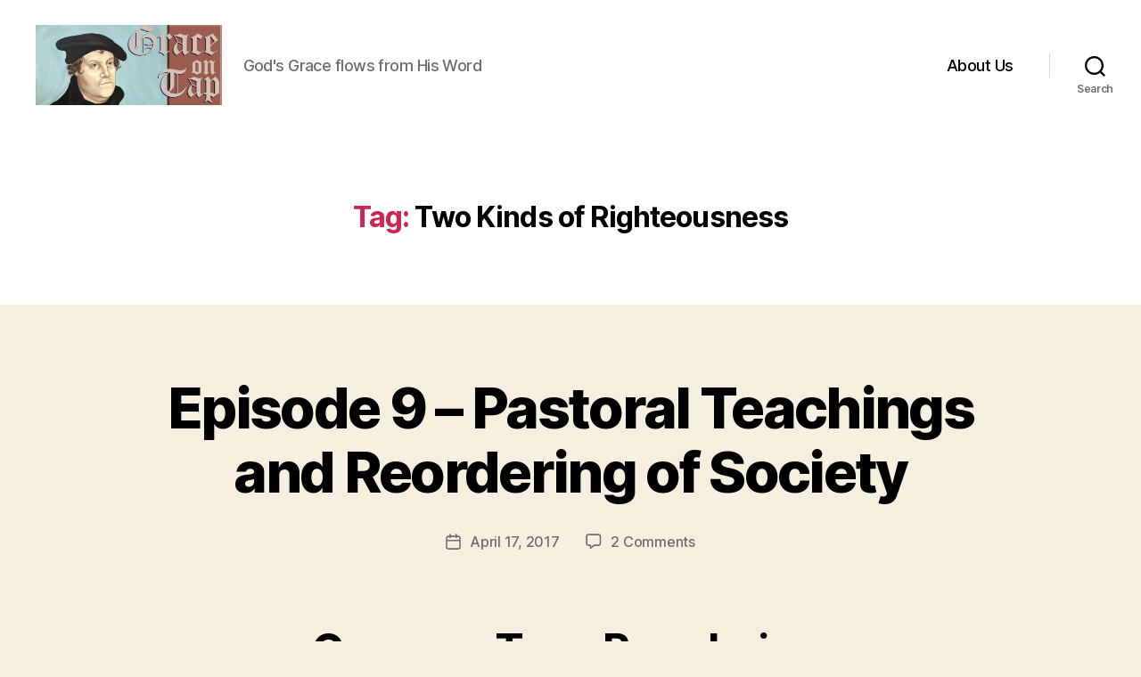

--- FILE ---
content_type: text/html; charset=UTF-8
request_url: http://graceontap-podcast.com/tag/two-kinds-of-righteousness/
body_size: 19627
content:
<!DOCTYPE html>

<html class="no-js" lang="en-US">

	<head>

		<meta charset="UTF-8">
		<meta name="viewport" content="width=device-width, initial-scale=1.0">

		<link rel="profile" href="https://gmpg.org/xfn/11">

		<title>Two Kinds of Righteousness &#8211; Grace on Tap</title>
<meta name='robots' content='max-image-preview:large' />
<!-- Jetpack Site Verification Tags -->
<meta name="google-site-verification" content="yvWzuuPtYlnLDY-JwwGRAU14nFAlULKQfvf0jVMJa8c" />
<link rel='dns-prefetch' href='//secure.gravatar.com' />
<link rel='dns-prefetch' href='//stats.wp.com' />
<link rel='dns-prefetch' href='//v0.wordpress.com' />
<link rel='dns-prefetch' href='//widgets.wp.com' />
<link rel='dns-prefetch' href='//s0.wp.com' />
<link rel='dns-prefetch' href='//0.gravatar.com' />
<link rel='dns-prefetch' href='//1.gravatar.com' />
<link rel='dns-prefetch' href='//2.gravatar.com' />
<link rel='dns-prefetch' href='//jetpack.wordpress.com' />
<link rel='dns-prefetch' href='//public-api.wordpress.com' />
<link rel='preconnect' href='//i0.wp.com' />
<style id='wp-img-auto-sizes-contain-inline-css'>
img:is([sizes=auto i],[sizes^="auto," i]){contain-intrinsic-size:3000px 1500px}
/*# sourceURL=wp-img-auto-sizes-contain-inline-css */
</style>
<style id='wp-emoji-styles-inline-css'>

	img.wp-smiley, img.emoji {
		display: inline !important;
		border: none !important;
		box-shadow: none !important;
		height: 1em !important;
		width: 1em !important;
		margin: 0 0.07em !important;
		vertical-align: -0.1em !important;
		background: none !important;
		padding: 0 !important;
	}
/*# sourceURL=wp-emoji-styles-inline-css */
</style>
<link rel='stylesheet' id='wp-block-library-css' href='http://graceontap-podcast.com/wp-includes/css/dist/block-library/style.min.css?ver=6.9' media='all' />
<style id='global-styles-inline-css'>
:root{--wp--preset--aspect-ratio--square: 1;--wp--preset--aspect-ratio--4-3: 4/3;--wp--preset--aspect-ratio--3-4: 3/4;--wp--preset--aspect-ratio--3-2: 3/2;--wp--preset--aspect-ratio--2-3: 2/3;--wp--preset--aspect-ratio--16-9: 16/9;--wp--preset--aspect-ratio--9-16: 9/16;--wp--preset--color--black: #000000;--wp--preset--color--cyan-bluish-gray: #abb8c3;--wp--preset--color--white: #ffffff;--wp--preset--color--pale-pink: #f78da7;--wp--preset--color--vivid-red: #cf2e2e;--wp--preset--color--luminous-vivid-orange: #ff6900;--wp--preset--color--luminous-vivid-amber: #fcb900;--wp--preset--color--light-green-cyan: #7bdcb5;--wp--preset--color--vivid-green-cyan: #00d084;--wp--preset--color--pale-cyan-blue: #8ed1fc;--wp--preset--color--vivid-cyan-blue: #0693e3;--wp--preset--color--vivid-purple: #9b51e0;--wp--preset--color--accent: #cd2653;--wp--preset--color--primary: #000000;--wp--preset--color--secondary: #6d6d6d;--wp--preset--color--subtle-background: #dcd7ca;--wp--preset--color--background: #f5efe0;--wp--preset--gradient--vivid-cyan-blue-to-vivid-purple: linear-gradient(135deg,rgb(6,147,227) 0%,rgb(155,81,224) 100%);--wp--preset--gradient--light-green-cyan-to-vivid-green-cyan: linear-gradient(135deg,rgb(122,220,180) 0%,rgb(0,208,130) 100%);--wp--preset--gradient--luminous-vivid-amber-to-luminous-vivid-orange: linear-gradient(135deg,rgb(252,185,0) 0%,rgb(255,105,0) 100%);--wp--preset--gradient--luminous-vivid-orange-to-vivid-red: linear-gradient(135deg,rgb(255,105,0) 0%,rgb(207,46,46) 100%);--wp--preset--gradient--very-light-gray-to-cyan-bluish-gray: linear-gradient(135deg,rgb(238,238,238) 0%,rgb(169,184,195) 100%);--wp--preset--gradient--cool-to-warm-spectrum: linear-gradient(135deg,rgb(74,234,220) 0%,rgb(151,120,209) 20%,rgb(207,42,186) 40%,rgb(238,44,130) 60%,rgb(251,105,98) 80%,rgb(254,248,76) 100%);--wp--preset--gradient--blush-light-purple: linear-gradient(135deg,rgb(255,206,236) 0%,rgb(152,150,240) 100%);--wp--preset--gradient--blush-bordeaux: linear-gradient(135deg,rgb(254,205,165) 0%,rgb(254,45,45) 50%,rgb(107,0,62) 100%);--wp--preset--gradient--luminous-dusk: linear-gradient(135deg,rgb(255,203,112) 0%,rgb(199,81,192) 50%,rgb(65,88,208) 100%);--wp--preset--gradient--pale-ocean: linear-gradient(135deg,rgb(255,245,203) 0%,rgb(182,227,212) 50%,rgb(51,167,181) 100%);--wp--preset--gradient--electric-grass: linear-gradient(135deg,rgb(202,248,128) 0%,rgb(113,206,126) 100%);--wp--preset--gradient--midnight: linear-gradient(135deg,rgb(2,3,129) 0%,rgb(40,116,252) 100%);--wp--preset--font-size--small: 18px;--wp--preset--font-size--medium: 20px;--wp--preset--font-size--large: 26.25px;--wp--preset--font-size--x-large: 42px;--wp--preset--font-size--normal: 21px;--wp--preset--font-size--larger: 32px;--wp--preset--spacing--20: 0.44rem;--wp--preset--spacing--30: 0.67rem;--wp--preset--spacing--40: 1rem;--wp--preset--spacing--50: 1.5rem;--wp--preset--spacing--60: 2.25rem;--wp--preset--spacing--70: 3.38rem;--wp--preset--spacing--80: 5.06rem;--wp--preset--shadow--natural: 6px 6px 9px rgba(0, 0, 0, 0.2);--wp--preset--shadow--deep: 12px 12px 50px rgba(0, 0, 0, 0.4);--wp--preset--shadow--sharp: 6px 6px 0px rgba(0, 0, 0, 0.2);--wp--preset--shadow--outlined: 6px 6px 0px -3px rgb(255, 255, 255), 6px 6px rgb(0, 0, 0);--wp--preset--shadow--crisp: 6px 6px 0px rgb(0, 0, 0);}:where(.is-layout-flex){gap: 0.5em;}:where(.is-layout-grid){gap: 0.5em;}body .is-layout-flex{display: flex;}.is-layout-flex{flex-wrap: wrap;align-items: center;}.is-layout-flex > :is(*, div){margin: 0;}body .is-layout-grid{display: grid;}.is-layout-grid > :is(*, div){margin: 0;}:where(.wp-block-columns.is-layout-flex){gap: 2em;}:where(.wp-block-columns.is-layout-grid){gap: 2em;}:where(.wp-block-post-template.is-layout-flex){gap: 1.25em;}:where(.wp-block-post-template.is-layout-grid){gap: 1.25em;}.has-black-color{color: var(--wp--preset--color--black) !important;}.has-cyan-bluish-gray-color{color: var(--wp--preset--color--cyan-bluish-gray) !important;}.has-white-color{color: var(--wp--preset--color--white) !important;}.has-pale-pink-color{color: var(--wp--preset--color--pale-pink) !important;}.has-vivid-red-color{color: var(--wp--preset--color--vivid-red) !important;}.has-luminous-vivid-orange-color{color: var(--wp--preset--color--luminous-vivid-orange) !important;}.has-luminous-vivid-amber-color{color: var(--wp--preset--color--luminous-vivid-amber) !important;}.has-light-green-cyan-color{color: var(--wp--preset--color--light-green-cyan) !important;}.has-vivid-green-cyan-color{color: var(--wp--preset--color--vivid-green-cyan) !important;}.has-pale-cyan-blue-color{color: var(--wp--preset--color--pale-cyan-blue) !important;}.has-vivid-cyan-blue-color{color: var(--wp--preset--color--vivid-cyan-blue) !important;}.has-vivid-purple-color{color: var(--wp--preset--color--vivid-purple) !important;}.has-black-background-color{background-color: var(--wp--preset--color--black) !important;}.has-cyan-bluish-gray-background-color{background-color: var(--wp--preset--color--cyan-bluish-gray) !important;}.has-white-background-color{background-color: var(--wp--preset--color--white) !important;}.has-pale-pink-background-color{background-color: var(--wp--preset--color--pale-pink) !important;}.has-vivid-red-background-color{background-color: var(--wp--preset--color--vivid-red) !important;}.has-luminous-vivid-orange-background-color{background-color: var(--wp--preset--color--luminous-vivid-orange) !important;}.has-luminous-vivid-amber-background-color{background-color: var(--wp--preset--color--luminous-vivid-amber) !important;}.has-light-green-cyan-background-color{background-color: var(--wp--preset--color--light-green-cyan) !important;}.has-vivid-green-cyan-background-color{background-color: var(--wp--preset--color--vivid-green-cyan) !important;}.has-pale-cyan-blue-background-color{background-color: var(--wp--preset--color--pale-cyan-blue) !important;}.has-vivid-cyan-blue-background-color{background-color: var(--wp--preset--color--vivid-cyan-blue) !important;}.has-vivid-purple-background-color{background-color: var(--wp--preset--color--vivid-purple) !important;}.has-black-border-color{border-color: var(--wp--preset--color--black) !important;}.has-cyan-bluish-gray-border-color{border-color: var(--wp--preset--color--cyan-bluish-gray) !important;}.has-white-border-color{border-color: var(--wp--preset--color--white) !important;}.has-pale-pink-border-color{border-color: var(--wp--preset--color--pale-pink) !important;}.has-vivid-red-border-color{border-color: var(--wp--preset--color--vivid-red) !important;}.has-luminous-vivid-orange-border-color{border-color: var(--wp--preset--color--luminous-vivid-orange) !important;}.has-luminous-vivid-amber-border-color{border-color: var(--wp--preset--color--luminous-vivid-amber) !important;}.has-light-green-cyan-border-color{border-color: var(--wp--preset--color--light-green-cyan) !important;}.has-vivid-green-cyan-border-color{border-color: var(--wp--preset--color--vivid-green-cyan) !important;}.has-pale-cyan-blue-border-color{border-color: var(--wp--preset--color--pale-cyan-blue) !important;}.has-vivid-cyan-blue-border-color{border-color: var(--wp--preset--color--vivid-cyan-blue) !important;}.has-vivid-purple-border-color{border-color: var(--wp--preset--color--vivid-purple) !important;}.has-vivid-cyan-blue-to-vivid-purple-gradient-background{background: var(--wp--preset--gradient--vivid-cyan-blue-to-vivid-purple) !important;}.has-light-green-cyan-to-vivid-green-cyan-gradient-background{background: var(--wp--preset--gradient--light-green-cyan-to-vivid-green-cyan) !important;}.has-luminous-vivid-amber-to-luminous-vivid-orange-gradient-background{background: var(--wp--preset--gradient--luminous-vivid-amber-to-luminous-vivid-orange) !important;}.has-luminous-vivid-orange-to-vivid-red-gradient-background{background: var(--wp--preset--gradient--luminous-vivid-orange-to-vivid-red) !important;}.has-very-light-gray-to-cyan-bluish-gray-gradient-background{background: var(--wp--preset--gradient--very-light-gray-to-cyan-bluish-gray) !important;}.has-cool-to-warm-spectrum-gradient-background{background: var(--wp--preset--gradient--cool-to-warm-spectrum) !important;}.has-blush-light-purple-gradient-background{background: var(--wp--preset--gradient--blush-light-purple) !important;}.has-blush-bordeaux-gradient-background{background: var(--wp--preset--gradient--blush-bordeaux) !important;}.has-luminous-dusk-gradient-background{background: var(--wp--preset--gradient--luminous-dusk) !important;}.has-pale-ocean-gradient-background{background: var(--wp--preset--gradient--pale-ocean) !important;}.has-electric-grass-gradient-background{background: var(--wp--preset--gradient--electric-grass) !important;}.has-midnight-gradient-background{background: var(--wp--preset--gradient--midnight) !important;}.has-small-font-size{font-size: var(--wp--preset--font-size--small) !important;}.has-medium-font-size{font-size: var(--wp--preset--font-size--medium) !important;}.has-large-font-size{font-size: var(--wp--preset--font-size--large) !important;}.has-x-large-font-size{font-size: var(--wp--preset--font-size--x-large) !important;}
/*# sourceURL=global-styles-inline-css */
</style>

<style id='classic-theme-styles-inline-css'>
/*! This file is auto-generated */
.wp-block-button__link{color:#fff;background-color:#32373c;border-radius:9999px;box-shadow:none;text-decoration:none;padding:calc(.667em + 2px) calc(1.333em + 2px);font-size:1.125em}.wp-block-file__button{background:#32373c;color:#fff;text-decoration:none}
/*# sourceURL=/wp-includes/css/classic-themes.min.css */
</style>
<link rel='stylesheet' id='twentytwenty-style-css' href='http://graceontap-podcast.com/wp-content/themes/twentytwenty/style.css?ver=3.0' media='all' />
<style id='twentytwenty-style-inline-css'>
.color-accent,.color-accent-hover:hover,.color-accent-hover:focus,:root .has-accent-color,.has-drop-cap:not(:focus):first-letter,.wp-block-button.is-style-outline,a { color: #cd2653; }blockquote,.border-color-accent,.border-color-accent-hover:hover,.border-color-accent-hover:focus { border-color: #cd2653; }button,.button,.faux-button,.wp-block-button__link,.wp-block-file .wp-block-file__button,input[type="button"],input[type="reset"],input[type="submit"],.bg-accent,.bg-accent-hover:hover,.bg-accent-hover:focus,:root .has-accent-background-color,.comment-reply-link { background-color: #cd2653; }.fill-children-accent,.fill-children-accent * { fill: #cd2653; }body,.entry-title a,:root .has-primary-color { color: #000000; }:root .has-primary-background-color { background-color: #000000; }cite,figcaption,.wp-caption-text,.post-meta,.entry-content .wp-block-archives li,.entry-content .wp-block-categories li,.entry-content .wp-block-latest-posts li,.wp-block-latest-comments__comment-date,.wp-block-latest-posts__post-date,.wp-block-embed figcaption,.wp-block-image figcaption,.wp-block-pullquote cite,.comment-metadata,.comment-respond .comment-notes,.comment-respond .logged-in-as,.pagination .dots,.entry-content hr:not(.has-background),hr.styled-separator,:root .has-secondary-color { color: #6d6d6d; }:root .has-secondary-background-color { background-color: #6d6d6d; }pre,fieldset,input,textarea,table,table *,hr { border-color: #dcd7ca; }caption,code,code,kbd,samp,.wp-block-table.is-style-stripes tbody tr:nth-child(odd),:root .has-subtle-background-background-color { background-color: #dcd7ca; }.wp-block-table.is-style-stripes { border-bottom-color: #dcd7ca; }.wp-block-latest-posts.is-grid li { border-top-color: #dcd7ca; }:root .has-subtle-background-color { color: #dcd7ca; }body:not(.overlay-header) .primary-menu > li > a,body:not(.overlay-header) .primary-menu > li > .icon,.modal-menu a,.footer-menu a, .footer-widgets a:where(:not(.wp-block-button__link)),#site-footer .wp-block-button.is-style-outline,.wp-block-pullquote:before,.singular:not(.overlay-header) .entry-header a,.archive-header a,.header-footer-group .color-accent,.header-footer-group .color-accent-hover:hover { color: #cd2653; }.social-icons a,#site-footer button:not(.toggle),#site-footer .button,#site-footer .faux-button,#site-footer .wp-block-button__link,#site-footer .wp-block-file__button,#site-footer input[type="button"],#site-footer input[type="reset"],#site-footer input[type="submit"] { background-color: #cd2653; }.header-footer-group,body:not(.overlay-header) #site-header .toggle,.menu-modal .toggle { color: #000000; }body:not(.overlay-header) .primary-menu ul { background-color: #000000; }body:not(.overlay-header) .primary-menu > li > ul:after { border-bottom-color: #000000; }body:not(.overlay-header) .primary-menu ul ul:after { border-left-color: #000000; }.site-description,body:not(.overlay-header) .toggle-inner .toggle-text,.widget .post-date,.widget .rss-date,.widget_archive li,.widget_categories li,.widget cite,.widget_pages li,.widget_meta li,.widget_nav_menu li,.powered-by-wordpress,.footer-credits .privacy-policy,.to-the-top,.singular .entry-header .post-meta,.singular:not(.overlay-header) .entry-header .post-meta a { color: #6d6d6d; }.header-footer-group pre,.header-footer-group fieldset,.header-footer-group input,.header-footer-group textarea,.header-footer-group table,.header-footer-group table *,.footer-nav-widgets-wrapper,#site-footer,.menu-modal nav *,.footer-widgets-outer-wrapper,.footer-top { border-color: #dcd7ca; }.header-footer-group table caption,body:not(.overlay-header) .header-inner .toggle-wrapper::before { background-color: #dcd7ca; }
.entry-categories, .post-tags, .post-author { clip: rect(1px, 1px, 1px, 1px); height: 1px; position: absolute; overflow: hidden; width: 1px; }
/*# sourceURL=twentytwenty-style-inline-css */
</style>
<link rel='stylesheet' id='twentytwenty-fonts-css' href='http://graceontap-podcast.com/wp-content/themes/twentytwenty/assets/css/font-inter.css?ver=3.0' media='all' />
<link rel='stylesheet' id='twentytwenty-print-style-css' href='http://graceontap-podcast.com/wp-content/themes/twentytwenty/print.css?ver=3.0' media='print' />
<link rel='stylesheet' id='jetpack_likes-css' href='http://graceontap-podcast.com/wp-content/plugins/jetpack/modules/likes/style.css?ver=15.4' media='all' />
<link rel='stylesheet' id='twentytwenty-jetpack-css' href='http://graceontap-podcast.com/wp-content/plugins/jetpack/modules/theme-tools/compat/twentytwenty.css?ver=15.4' media='all' />
<link rel='stylesheet' id='jetpack-subscriptions-css' href='http://graceontap-podcast.com/wp-content/plugins/jetpack/_inc/build/subscriptions/subscriptions.min.css?ver=15.4' media='all' />
<script src="http://graceontap-podcast.com/wp-content/themes/twentytwenty/assets/js/index.js?ver=3.0" id="twentytwenty-js-js" defer data-wp-strategy="defer"></script>
<link rel="https://api.w.org/" href="http://graceontap-podcast.com/wp-json/" /><link rel="alternate" title="JSON" type="application/json" href="http://graceontap-podcast.com/wp-json/wp/v2/tags/21" /><link rel="EditURI" type="application/rsd+xml" title="RSD" href="http://graceontap-podcast.com/xmlrpc.php?rsd" />
<meta name="generator" content="WordPress 6.9" />
            <script type="text/javascript"><!--
                                function powerpress_pinw(pinw_url){window.open(pinw_url, 'PowerPressPlayer','toolbar=0,status=0,resizable=1,width=460,height=320');	return false;}
                //-->

                // tabnab protection
                window.addEventListener('load', function () {
                    // make all links have rel="noopener noreferrer"
                    document.querySelectorAll('a[target="_blank"]').forEach(link => {
                        link.setAttribute('rel', 'noopener noreferrer');
                    });
                });
            </script>
            	<style>img#wpstats{display:none}</style>
		<script>
document.documentElement.className = document.documentElement.className.replace( 'no-js', 'js' );
//# sourceURL=twentytwenty_no_js_class
</script>

<!-- Jetpack Open Graph Tags -->
<meta property="og:type" content="website" />
<meta property="og:title" content="Two Kinds of Righteousness &#8211; Grace on Tap" />
<meta property="og:url" content="http://graceontap-podcast.com/tag/two-kinds-of-righteousness/" />
<meta property="og:site_name" content="Grace on Tap" />
<meta property="og:image" content="https://i0.wp.com/graceontap-podcast.com/wp-content/uploads/2018/12/cropped-graceontap_painted-1.png?fit=3000%2C1294" />
<meta property="og:image:width" content="3000" />
<meta property="og:image:height" content="1294" />
<meta property="og:image:alt" content="" />
<meta property="og:locale" content="en_US" />

<!-- End Jetpack Open Graph Tags -->
<link rel="icon" href="https://i0.wp.com/graceontap-podcast.com/wp-content/uploads/2018/12/cropped-graceontap-favicon.jpg?fit=32%2C32" sizes="32x32" />
<link rel="icon" href="https://i0.wp.com/graceontap-podcast.com/wp-content/uploads/2018/12/cropped-graceontap-favicon.jpg?fit=192%2C192" sizes="192x192" />
<link rel="apple-touch-icon" href="https://i0.wp.com/graceontap-podcast.com/wp-content/uploads/2018/12/cropped-graceontap-favicon.jpg?fit=180%2C180" />
<meta name="msapplication-TileImage" content="https://i0.wp.com/graceontap-podcast.com/wp-content/uploads/2018/12/cropped-graceontap-favicon.jpg?fit=270%2C270" />

	<link rel='stylesheet' id='jetpack-swiper-library-css' href='http://graceontap-podcast.com/wp-content/plugins/jetpack/_inc/blocks/swiper.css?ver=15.4' media='all' />
<link rel='stylesheet' id='jetpack-carousel-css' href='http://graceontap-podcast.com/wp-content/plugins/jetpack/modules/carousel/jetpack-carousel.css?ver=15.4' media='all' />
</head>

	<body class="archive tag tag-two-kinds-of-righteousness tag-21 wp-custom-logo wp-embed-responsive wp-theme-twentytwenty enable-search-modal has-no-pagination showing-comments show-avatars footer-top-visible categories-hidden tags-hidden author-hidden">

		<a class="skip-link screen-reader-text" href="#site-content">Skip to the content</a>
		<header id="site-header" class="header-footer-group">

			<div class="header-inner section-inner">

				<div class="header-titles-wrapper">

					
						<button class="toggle search-toggle mobile-search-toggle" data-toggle-target=".search-modal" data-toggle-body-class="showing-search-modal" data-set-focus=".search-modal .search-field" aria-expanded="false">
							<span class="toggle-inner">
								<span class="toggle-icon">
									<svg class="svg-icon" aria-hidden="true" role="img" focusable="false" xmlns="http://www.w3.org/2000/svg" width="23" height="23" viewBox="0 0 23 23"><path d="M38.710696,48.0601792 L43,52.3494831 L41.3494831,54 L37.0601792,49.710696 C35.2632422,51.1481185 32.9839107,52.0076499 30.5038249,52.0076499 C24.7027226,52.0076499 20,47.3049272 20,41.5038249 C20,35.7027226 24.7027226,31 30.5038249,31 C36.3049272,31 41.0076499,35.7027226 41.0076499,41.5038249 C41.0076499,43.9839107 40.1481185,46.2632422 38.710696,48.0601792 Z M36.3875844,47.1716785 C37.8030221,45.7026647 38.6734666,43.7048964 38.6734666,41.5038249 C38.6734666,36.9918565 35.0157934,33.3341833 30.5038249,33.3341833 C25.9918565,33.3341833 22.3341833,36.9918565 22.3341833,41.5038249 C22.3341833,46.0157934 25.9918565,49.6734666 30.5038249,49.6734666 C32.7048964,49.6734666 34.7026647,48.8030221 36.1716785,47.3875844 C36.2023931,47.347638 36.2360451,47.3092237 36.2726343,47.2726343 C36.3092237,47.2360451 36.347638,47.2023931 36.3875844,47.1716785 Z" transform="translate(-20 -31)" /></svg>								</span>
								<span class="toggle-text">Search</span>
							</span>
						</button><!-- .search-toggle -->

					
					<div class="header-titles">

						<div class="site-logo faux-heading"><a href="http://graceontap-podcast.com/" class="custom-logo-link" rel="home"><img width="1500" height="647" style="height: 647px;" src="https://i0.wp.com/graceontap-podcast.com/wp-content/uploads/2018/12/cropped-graceontap_painted-1.png?fit=3000%2C1294" class="custom-logo" alt="Grace on Tap" decoding="async" fetchpriority="high" srcset="https://i0.wp.com/graceontap-podcast.com/wp-content/uploads/2018/12/cropped-graceontap_painted-1.png?w=3000 3000w, https://i0.wp.com/graceontap-podcast.com/wp-content/uploads/2018/12/cropped-graceontap_painted-1.png?resize=300%2C129 300w, https://i0.wp.com/graceontap-podcast.com/wp-content/uploads/2018/12/cropped-graceontap_painted-1.png?resize=1024%2C442 1024w, https://i0.wp.com/graceontap-podcast.com/wp-content/uploads/2018/12/cropped-graceontap_painted-1.png?resize=768%2C331 768w, https://i0.wp.com/graceontap-podcast.com/wp-content/uploads/2018/12/cropped-graceontap_painted-1.png?resize=1536%2C663 1536w, https://i0.wp.com/graceontap-podcast.com/wp-content/uploads/2018/12/cropped-graceontap_painted-1.png?resize=2048%2C883 2048w, https://i0.wp.com/graceontap-podcast.com/wp-content/uploads/2018/12/cropped-graceontap_painted-1.png?resize=1568%2C676 1568w, https://i0.wp.com/graceontap-podcast.com/wp-content/uploads/2018/12/cropped-graceontap_painted-1.png?w=1160 1160w, https://i0.wp.com/graceontap-podcast.com/wp-content/uploads/2018/12/cropped-graceontap_painted-1.png?w=1740 1740w" sizes="(max-width: 3000px) 100vw, 3000px" data-attachment-id="1171" data-permalink="http://graceontap-podcast.com/cropped-graceontap_painted-1-png/" data-orig-file="https://i0.wp.com/graceontap-podcast.com/wp-content/uploads/2018/12/cropped-graceontap_painted-1.png?fit=3000%2C1294" data-orig-size="3000,1294" data-comments-opened="1" data-image-meta="{&quot;aperture&quot;:&quot;0&quot;,&quot;credit&quot;:&quot;&quot;,&quot;camera&quot;:&quot;&quot;,&quot;caption&quot;:&quot;&quot;,&quot;created_timestamp&quot;:&quot;0&quot;,&quot;copyright&quot;:&quot;&quot;,&quot;focal_length&quot;:&quot;0&quot;,&quot;iso&quot;:&quot;0&quot;,&quot;shutter_speed&quot;:&quot;0&quot;,&quot;title&quot;:&quot;&quot;,&quot;orientation&quot;:&quot;0&quot;}" data-image-title="cropped-graceontap_painted-1.png" data-image-description="&lt;p&gt;http://graceontap-podcast.com/wp-content/uploads/2018/12/cropped-graceontap_painted-1.png&lt;/p&gt;
" data-image-caption="" data-medium-file="https://i0.wp.com/graceontap-podcast.com/wp-content/uploads/2018/12/cropped-graceontap_painted-1.png?fit=300%2C129" data-large-file="https://i0.wp.com/graceontap-podcast.com/wp-content/uploads/2018/12/cropped-graceontap_painted-1.png?fit=580%2C250" /></a><span class="screen-reader-text">Grace on Tap</span></div><div class="site-description">God&#039;s Grace flows from His Word</div><!-- .site-description -->
					</div><!-- .header-titles -->

					<button class="toggle nav-toggle mobile-nav-toggle" data-toggle-target=".menu-modal"  data-toggle-body-class="showing-menu-modal" aria-expanded="false" data-set-focus=".close-nav-toggle">
						<span class="toggle-inner">
							<span class="toggle-icon">
								<svg class="svg-icon" aria-hidden="true" role="img" focusable="false" xmlns="http://www.w3.org/2000/svg" width="26" height="7" viewBox="0 0 26 7"><path fill-rule="evenodd" d="M332.5,45 C330.567003,45 329,43.4329966 329,41.5 C329,39.5670034 330.567003,38 332.5,38 C334.432997,38 336,39.5670034 336,41.5 C336,43.4329966 334.432997,45 332.5,45 Z M342,45 C340.067003,45 338.5,43.4329966 338.5,41.5 C338.5,39.5670034 340.067003,38 342,38 C343.932997,38 345.5,39.5670034 345.5,41.5 C345.5,43.4329966 343.932997,45 342,45 Z M351.5,45 C349.567003,45 348,43.4329966 348,41.5 C348,39.5670034 349.567003,38 351.5,38 C353.432997,38 355,39.5670034 355,41.5 C355,43.4329966 353.432997,45 351.5,45 Z" transform="translate(-329 -38)" /></svg>							</span>
							<span class="toggle-text">Menu</span>
						</span>
					</button><!-- .nav-toggle -->

				</div><!-- .header-titles-wrapper -->

				<div class="header-navigation-wrapper">

					
							<nav class="primary-menu-wrapper" aria-label="Horizontal">

								<ul class="primary-menu reset-list-style">

								<li class="page_item page-item-1138"><a href="http://graceontap-podcast.com/about-us/">About Us</a></li>

								</ul>

							</nav><!-- .primary-menu-wrapper -->

						
						<div class="header-toggles hide-no-js">

						
							<div class="toggle-wrapper search-toggle-wrapper">

								<button class="toggle search-toggle desktop-search-toggle" data-toggle-target=".search-modal" data-toggle-body-class="showing-search-modal" data-set-focus=".search-modal .search-field" aria-expanded="false">
									<span class="toggle-inner">
										<svg class="svg-icon" aria-hidden="true" role="img" focusable="false" xmlns="http://www.w3.org/2000/svg" width="23" height="23" viewBox="0 0 23 23"><path d="M38.710696,48.0601792 L43,52.3494831 L41.3494831,54 L37.0601792,49.710696 C35.2632422,51.1481185 32.9839107,52.0076499 30.5038249,52.0076499 C24.7027226,52.0076499 20,47.3049272 20,41.5038249 C20,35.7027226 24.7027226,31 30.5038249,31 C36.3049272,31 41.0076499,35.7027226 41.0076499,41.5038249 C41.0076499,43.9839107 40.1481185,46.2632422 38.710696,48.0601792 Z M36.3875844,47.1716785 C37.8030221,45.7026647 38.6734666,43.7048964 38.6734666,41.5038249 C38.6734666,36.9918565 35.0157934,33.3341833 30.5038249,33.3341833 C25.9918565,33.3341833 22.3341833,36.9918565 22.3341833,41.5038249 C22.3341833,46.0157934 25.9918565,49.6734666 30.5038249,49.6734666 C32.7048964,49.6734666 34.7026647,48.8030221 36.1716785,47.3875844 C36.2023931,47.347638 36.2360451,47.3092237 36.2726343,47.2726343 C36.3092237,47.2360451 36.347638,47.2023931 36.3875844,47.1716785 Z" transform="translate(-20 -31)" /></svg>										<span class="toggle-text">Search</span>
									</span>
								</button><!-- .search-toggle -->

							</div>

							
						</div><!-- .header-toggles -->
						
				</div><!-- .header-navigation-wrapper -->

			</div><!-- .header-inner -->

			<div class="search-modal cover-modal header-footer-group" data-modal-target-string=".search-modal" role="dialog" aria-modal="true" aria-label="Search">

	<div class="search-modal-inner modal-inner">

		<div class="section-inner">

			<form role="search" aria-label="Search for:" method="get" class="search-form" action="http://graceontap-podcast.com/">
	<label for="search-form-1">
		<span class="screen-reader-text">
			Search for:		</span>
		<input type="search" id="search-form-1" class="search-field" placeholder="Search &hellip;" value="" name="s" />
	</label>
	<input type="submit" class="search-submit" value="Search" />
</form>

			<button class="toggle search-untoggle close-search-toggle fill-children-current-color" data-toggle-target=".search-modal" data-toggle-body-class="showing-search-modal" data-set-focus=".search-modal .search-field">
				<span class="screen-reader-text">
					Close search				</span>
				<svg class="svg-icon" aria-hidden="true" role="img" focusable="false" xmlns="http://www.w3.org/2000/svg" width="16" height="16" viewBox="0 0 16 16"><polygon fill="" fill-rule="evenodd" points="6.852 7.649 .399 1.195 1.445 .149 7.899 6.602 14.352 .149 15.399 1.195 8.945 7.649 15.399 14.102 14.352 15.149 7.899 8.695 1.445 15.149 .399 14.102" /></svg>			</button><!-- .search-toggle -->

		</div><!-- .section-inner -->

	</div><!-- .search-modal-inner -->

</div><!-- .menu-modal -->

		</header><!-- #site-header -->

		
<div class="menu-modal cover-modal header-footer-group" data-modal-target-string=".menu-modal">

	<div class="menu-modal-inner modal-inner">

		<div class="menu-wrapper section-inner">

			<div class="menu-top">

				<button class="toggle close-nav-toggle fill-children-current-color" data-toggle-target=".menu-modal" data-toggle-body-class="showing-menu-modal" data-set-focus=".menu-modal">
					<span class="toggle-text">Close Menu</span>
					<svg class="svg-icon" aria-hidden="true" role="img" focusable="false" xmlns="http://www.w3.org/2000/svg" width="16" height="16" viewBox="0 0 16 16"><polygon fill="" fill-rule="evenodd" points="6.852 7.649 .399 1.195 1.445 .149 7.899 6.602 14.352 .149 15.399 1.195 8.945 7.649 15.399 14.102 14.352 15.149 7.899 8.695 1.445 15.149 .399 14.102" /></svg>				</button><!-- .nav-toggle -->

				
					<nav class="mobile-menu" aria-label="Mobile">

						<ul class="modal-menu reset-list-style">

						<li class="page_item page-item-1138"><div class="ancestor-wrapper"><a href="http://graceontap-podcast.com/about-us/">About Us</a></div><!-- .ancestor-wrapper --></li>

						</ul>

					</nav>

					
			</div><!-- .menu-top -->

			<div class="menu-bottom">

				
			</div><!-- .menu-bottom -->

		</div><!-- .menu-wrapper -->

	</div><!-- .menu-modal-inner -->

</div><!-- .menu-modal -->

<main id="site-content">

	
		<header class="archive-header has-text-align-center header-footer-group">

			<div class="archive-header-inner section-inner medium">

									<h1 class="archive-title"><span class="color-accent">Tag:</span> <span>Two Kinds of Righteousness</span></h1>
				
				
			</div><!-- .archive-header-inner -->

		</header><!-- .archive-header -->

		
<article class="post-74 post type-post status-publish format-audio hentry category-uncategorized tag-lords-prayer tag-marriage tag-strohs tag-two-kinds-of-righteousness post_format-post-format-audio" id="post-74">

	
<header class="entry-header has-text-align-center">

	<div class="entry-header-inner section-inner medium">

		
			<div class="entry-categories">
				<span class="screen-reader-text">
					Categories				</span>
				<div class="entry-categories-inner">
					<a href="http://graceontap-podcast.com/category/uncategorized/" rel="category tag">Uncategorized</a>				</div><!-- .entry-categories-inner -->
			</div><!-- .entry-categories -->

			<h2 class="entry-title heading-size-1"><a href="http://graceontap-podcast.com/2017/04/17/episode-9-pastoral-teachings-and-reordering-of-society/">Episode 9 &#8211; Pastoral Teachings and Reordering of Society</a></h2>
		<div class="post-meta-wrapper post-meta-single post-meta-single-top">

			<ul class="post-meta">

									<li class="post-author meta-wrapper">
						<span class="meta-icon">
							<span class="screen-reader-text">
								Post author							</span>
							<svg class="svg-icon" aria-hidden="true" role="img" focusable="false" xmlns="http://www.w3.org/2000/svg" width="18" height="20" viewBox="0 0 18 20"><path fill="" d="M18,19 C18,19.5522847 17.5522847,20 17,20 C16.4477153,20 16,19.5522847 16,19 L16,17 C16,15.3431458 14.6568542,14 13,14 L5,14 C3.34314575,14 2,15.3431458 2,17 L2,19 C2,19.5522847 1.55228475,20 1,20 C0.44771525,20 0,19.5522847 0,19 L0,17 C0,14.2385763 2.23857625,12 5,12 L13,12 C15.7614237,12 18,14.2385763 18,17 L18,19 Z M9,10 C6.23857625,10 4,7.76142375 4,5 C4,2.23857625 6.23857625,0 9,0 C11.7614237,0 14,2.23857625 14,5 C14,7.76142375 11.7614237,10 9,10 Z M9,8 C10.6568542,8 12,6.65685425 12,5 C12,3.34314575 10.6568542,2 9,2 C7.34314575,2 6,3.34314575 6,5 C6,6.65685425 7.34314575,8 9,8 Z" /></svg>						</span>
						<span class="meta-text">
							By <a href="http://graceontap-podcast.com/author/therevev/">therevev</a>						</span>
					</li>
										<li class="post-date meta-wrapper">
						<span class="meta-icon">
							<span class="screen-reader-text">
								Post date							</span>
							<svg class="svg-icon" aria-hidden="true" role="img" focusable="false" xmlns="http://www.w3.org/2000/svg" width="18" height="19" viewBox="0 0 18 19"><path fill="" d="M4.60069444,4.09375 L3.25,4.09375 C2.47334957,4.09375 1.84375,4.72334957 1.84375,5.5 L1.84375,7.26736111 L16.15625,7.26736111 L16.15625,5.5 C16.15625,4.72334957 15.5266504,4.09375 14.75,4.09375 L13.3993056,4.09375 L13.3993056,4.55555556 C13.3993056,5.02154581 13.0215458,5.39930556 12.5555556,5.39930556 C12.0895653,5.39930556 11.7118056,5.02154581 11.7118056,4.55555556 L11.7118056,4.09375 L6.28819444,4.09375 L6.28819444,4.55555556 C6.28819444,5.02154581 5.9104347,5.39930556 5.44444444,5.39930556 C4.97845419,5.39930556 4.60069444,5.02154581 4.60069444,4.55555556 L4.60069444,4.09375 Z M6.28819444,2.40625 L11.7118056,2.40625 L11.7118056,1 C11.7118056,0.534009742 12.0895653,0.15625 12.5555556,0.15625 C13.0215458,0.15625 13.3993056,0.534009742 13.3993056,1 L13.3993056,2.40625 L14.75,2.40625 C16.4586309,2.40625 17.84375,3.79136906 17.84375,5.5 L17.84375,15.875 C17.84375,17.5836309 16.4586309,18.96875 14.75,18.96875 L3.25,18.96875 C1.54136906,18.96875 0.15625,17.5836309 0.15625,15.875 L0.15625,5.5 C0.15625,3.79136906 1.54136906,2.40625 3.25,2.40625 L4.60069444,2.40625 L4.60069444,1 C4.60069444,0.534009742 4.97845419,0.15625 5.44444444,0.15625 C5.9104347,0.15625 6.28819444,0.534009742 6.28819444,1 L6.28819444,2.40625 Z M1.84375,8.95486111 L1.84375,15.875 C1.84375,16.6516504 2.47334957,17.28125 3.25,17.28125 L14.75,17.28125 C15.5266504,17.28125 16.15625,16.6516504 16.15625,15.875 L16.15625,8.95486111 L1.84375,8.95486111 Z" /></svg>						</span>
						<span class="meta-text">
							<a href="http://graceontap-podcast.com/2017/04/17/episode-9-pastoral-teachings-and-reordering-of-society/">April 17, 2017</a>
						</span>
					</li>
										<li class="post-comment-link meta-wrapper">
						<span class="meta-icon">
							<svg class="svg-icon" aria-hidden="true" role="img" focusable="false" xmlns="http://www.w3.org/2000/svg" width="19" height="19" viewBox="0 0 19 19"><path d="M9.43016863,13.2235931 C9.58624731,13.094699 9.7823475,13.0241935 9.98476849,13.0241935 L15.0564516,13.0241935 C15.8581553,13.0241935 16.5080645,12.3742843 16.5080645,11.5725806 L16.5080645,3.44354839 C16.5080645,2.64184472 15.8581553,1.99193548 15.0564516,1.99193548 L3.44354839,1.99193548 C2.64184472,1.99193548 1.99193548,2.64184472 1.99193548,3.44354839 L1.99193548,11.5725806 C1.99193548,12.3742843 2.64184472,13.0241935 3.44354839,13.0241935 L5.76612903,13.0241935 C6.24715123,13.0241935 6.63709677,13.4141391 6.63709677,13.8951613 L6.63709677,15.5301903 L9.43016863,13.2235931 Z M3.44354839,14.766129 C1.67980032,14.766129 0.25,13.3363287 0.25,11.5725806 L0.25,3.44354839 C0.25,1.67980032 1.67980032,0.25 3.44354839,0.25 L15.0564516,0.25 C16.8201997,0.25 18.25,1.67980032 18.25,3.44354839 L18.25,11.5725806 C18.25,13.3363287 16.8201997,14.766129 15.0564516,14.766129 L10.2979143,14.766129 L6.32072889,18.0506004 C5.75274472,18.5196577 4.89516129,18.1156602 4.89516129,17.3790323 L4.89516129,14.766129 L3.44354839,14.766129 Z" /></svg>						</span>
						<span class="meta-text">
							<a href="http://graceontap-podcast.com/2017/04/17/episode-9-pastoral-teachings-and-reordering-of-society/#comments">2 Comments<span class="screen-reader-text"> on Episode 9 &#8211; Pastoral Teachings and Reordering of Society</span></a>						</span>
					</li>
					
			</ul><!-- .post-meta -->

		</div><!-- .post-meta-wrapper -->

		
	</div><!-- .entry-header-inner -->

</header><!-- .entry-header -->

	<div class="post-inner thin ">

		<div class="entry-content">

			<h2>Grace on Tap &#8211; Reordering of Society</h2>
<p>During this episode, we follow Martin Luther&#8217;s pastoral focus in the 1519 &#8211; 1521 period. We are interested in how he translated his theology of the cross into sermons for regular folk, specifically looking at how he applied these ideas into two areas that he considered were of critical importance, marriage and prayer.</p>
<p>We look at his sermon on the estate of marriage</p>
<p>We also talk about his early expositions on the Lord&#8217;s prayer, where Luther has some ideas on how to teach the faith.</p>
<p>Finally, our conversation turns toward Luther&#8217;s sermon on Two Kinds of Righteousness, an amazingly short sermon considering the breadth and depth of the discussion. This sermon has implications on Luther&#8217;s thoughts for the proper distinction between church and state.</p>
<p><img data-recalc-dims="1" decoding="async" data-attachment-id="75" data-permalink="http://graceontap-podcast.com/2017/04/17/episode-9-pastoral-teachings-and-reordering-of-society/luther_im_kreise_seiner_familie_musizierend-e1362858828350/" data-orig-file="https://i0.wp.com/graceontap-podcast.com/wp-content/uploads/2017/04/luther_im_kreise_seiner_familie_musizierend-e1362858828350.jpg?fit=900%2C557" data-orig-size="900,557" data-comments-opened="1" data-image-meta="{&quot;aperture&quot;:&quot;0&quot;,&quot;credit&quot;:&quot;&quot;,&quot;camera&quot;:&quot;&quot;,&quot;caption&quot;:&quot;&quot;,&quot;created_timestamp&quot;:&quot;0&quot;,&quot;copyright&quot;:&quot;&quot;,&quot;focal_length&quot;:&quot;0&quot;,&quot;iso&quot;:&quot;0&quot;,&quot;shutter_speed&quot;:&quot;0&quot;,&quot;title&quot;:&quot;&quot;,&quot;orientation&quot;:&quot;0&quot;}" data-image-title="luther_im_kreise_seiner_familie_musizierend-e1362858828350" data-image-description="" data-image-caption="" data-medium-file="https://i0.wp.com/graceontap-podcast.com/wp-content/uploads/2017/04/luther_im_kreise_seiner_familie_musizierend-e1362858828350.jpg?fit=300%2C186" data-large-file="https://i0.wp.com/graceontap-podcast.com/wp-content/uploads/2017/04/luther_im_kreise_seiner_familie_musizierend-e1362858828350.jpg?fit=580%2C359" class="alignnone size-full wp-image-75" src="https://i0.wp.com/graceontap-podcast.com/wp-content/uploads/2017/04/luther_im_kreise_seiner_familie_musizierend-e1362858828350.jpg?resize=580%2C359" alt="" width="580" height="359" srcset="https://i0.wp.com/graceontap-podcast.com/wp-content/uploads/2017/04/luther_im_kreise_seiner_familie_musizierend-e1362858828350.jpg?w=900 900w, https://i0.wp.com/graceontap-podcast.com/wp-content/uploads/2017/04/luther_im_kreise_seiner_familie_musizierend-e1362858828350.jpg?resize=300%2C186 300w, https://i0.wp.com/graceontap-podcast.com/wp-content/uploads/2017/04/luther_im_kreise_seiner_familie_musizierend-e1362858828350.jpg?resize=768%2C475 768w, https://i0.wp.com/graceontap-podcast.com/wp-content/uploads/2017/04/luther_im_kreise_seiner_familie_musizierend-e1362858828350.jpg?resize=825%2C510 825w" sizes="(max-width: 580px) 100vw, 580px" /></p>
<h2>Beer Break</h2>
<p><a href="http://strohbeer.com/bohemian-style-pilsner/">Stroh&#8217;s Bohemian-Style Pilsner</a> is a classic European style pilsner brewed in Detroit.</p>
<h2>Recognitions</h2>
<ul>
<li>Thanks to Josh</li>
<li>Thanks to St. Paul Lutheran in Hamburg MI</li>
</ul>
<p>The discussion on marriage referenced a few articles</p>
<ul>
<li>Trevor O&#8217;Reggio from Andrews University (<a href="http://digitalcommons.andrews.edu/cgi/viewcontent.cgi?article=3188&amp;context=auss" target="_blank">http://digitalcommons.andrews<wbr />.edu/cgi/viewcontent.cgi?artic<wbr />le=3188&amp;context=auss</a>)</li>
<li>Johan Buitendag from the University of Pretoria (<a href="http://www.hts.org.za/index.php/HTS/article/download/228/162" target="_blank">www.hts.org.za/index.php/HTS/<wbr />article/download/228/162</a>)</li>
<li>Matthew Barrett on the <a href="http://thegospelcoalition.org/" target="_blank">thegospelcoalition.org</a> (<a href="https://www.thegospelcoalition.org/article/martin-luther-on-marriage-as-a-school-of-character" target="_blank">ht<wbr />tps://www.thegospelcoalition.o<wbr />rg/article/martin-luther-on-ma<wbr />rriage-as-a-school-of-characte<wbr />r</a>)</li>
<li>Jennifer Woodruff Tait at the Christian History Institute (<a href="https://www.christianhistoryinstitute.org/magazine/article/what-did-sacrament-mean-and-how-many-were-there/" target="_blank">https://www.christianhistoryi<wbr />nstitute.org/magazine/article/<wbr />what-did-sacrament-mean-and-ho<wbr />w-many-were-there/</a>)</li>
<li>Merry Wiesner-Hanks, available through the Oxford Research Encyclopedias (<a href="http://religion.oxfordre.com/view/10.1093/acrefore/9780199340378.001.0001/acrefore-9780199340378-e-365" target="_blank">http://religion.oxfordre.com/<wbr />view/10.1093/acrefore/97801993<wbr />40378.001.0001/acrefore-978019<wbr />9340378-e-365</a>)</li>
<li><span style="font-family: arial, helvetica, sans-serif;">Referenced Carl Trueman from Westminister Theological Seminary (From </span><span style="color: #000000; font-family: arial, helvetica, sans-serif;"><a href="http://www.opc.org/new_horizons/NH05/10b.html" target="_blank">http://www.opc.org/new_h<wbr />orizons/NH05/10b.html</a>)</span></li>
<li>The discussion on prayer referenced an article by Karl Jacobson from Word and World (<a href="https://wordandworld.luthersem.edu/content/pdfs/22-1_Lords_Prayer/22-1_Jacobson.pdf" target="_blank">https://wordandworld.lutherse<wbr />m.edu/content/pdfs/22-1_Lords_<wbr />Prayer/22-1_Jacobson.pdf</a>)</li>
<li>A big contributor t<span style="font-family: arial, helvetica, sans-serif;">o the discussion on the two kinds of righteousness was Else Marie Wiberg Pedersen from </span>The Annotated Luther, Volume 2: Word and Faith (<a href="http://fortresspress.com/product/annotated-luther-volume-2-word-and-faith" target="_blank">http://fortresspress.com/prod<wbr />uct/annotated-luther-volume-2-<wbr />word-and-faith</a>)</li>
<li>We&#8217;d like to thank the folks at Beliefnet for the letter from James Madison referencing Luther&#8217;s influence.</li>
</ul>
<iframe src="https://player.blubrry.com/?media_url=http%3A%2F%2Fmedia.blubrry.com%2Fgraceontap%2Fcontent.blubrry.com%2Fgraceontap%2Fepisode9.mp3&amp;podcast_link=http%3A%2F%2Fgraceontap-podcast.com%2F2017%2F04%2F17%2Fepisode-9-pastoral-teachings-and-reordering-of-society%2F" scrolling="no" width="100%" height="165" frameborder="0" id="blubrryplayer-1" class="blubrryplayer" title="Blubrry Podcast Player"></iframe><p class="powerpress_links powerpress_links_mp3" style="margin-bottom: 1px !important;">Podcast: <a href="http://media.blubrry.com/graceontap/content.blubrry.com/graceontap/episode9.mp3" class="powerpress_link_pinw" target="_blank" title="Play in new window" onclick="return powerpress_pinw('http://graceontap-podcast.com/?powerpress_pinw=74-podcast');" rel="nofollow">Play in new window</a> | <a href="http://media.blubrry.com/graceontap/content.blubrry.com/graceontap/episode9.mp3" class="powerpress_link_d" title="Download" rel="nofollow" download="episode9.mp3">Download</a></p><!--powerpress_player-->
		</div><!-- .entry-content -->

	</div><!-- .post-inner -->

	<div class="section-inner">
		
		<div class="post-meta-wrapper post-meta-single post-meta-single-bottom">

			<ul class="post-meta">

									<li class="post-tags meta-wrapper">
						<span class="meta-icon">
							<span class="screen-reader-text">
								Tags							</span>
							<svg class="svg-icon" aria-hidden="true" role="img" focusable="false" xmlns="http://www.w3.org/2000/svg" width="18" height="18" viewBox="0 0 18 18"><path fill="" d="M15.4496399,8.42490555 L8.66109799,1.63636364 L1.63636364,1.63636364 L1.63636364,8.66081885 L8.42522727,15.44178 C8.57869221,15.5954158 8.78693789,15.6817418 9.00409091,15.6817418 C9.22124393,15.6817418 9.42948961,15.5954158 9.58327627,15.4414581 L15.4486339,9.57610048 C15.7651495,9.25692435 15.7649133,8.74206554 15.4496399,8.42490555 Z M16.6084423,10.7304545 L10.7406818,16.59822 C10.280287,17.0591273 9.65554997,17.3181054 9.00409091,17.3181054 C8.35263185,17.3181054 7.72789481,17.0591273 7.26815877,16.5988788 L0.239976954,9.57887876 C0.0863319284,9.4254126 0,9.21716044 0,9 L0,0.818181818 C0,0.366312477 0.366312477,0 0.818181818,0 L9,0 C9.21699531,0 9.42510306,0.0862010512 9.57854191,0.239639906 L16.6084423,7.26954545 C17.5601275,8.22691012 17.5601275,9.77308988 16.6084423,10.7304545 Z M5,6 C4.44771525,6 4,5.55228475 4,5 C4,4.44771525 4.44771525,4 5,4 C5.55228475,4 6,4.44771525 6,5 C6,5.55228475 5.55228475,6 5,6 Z" /></svg>						</span>
						<span class="meta-text">
							<a href="http://graceontap-podcast.com/tag/lords-prayer/" rel="tag">Lord's Prayer</a>, <a href="http://graceontap-podcast.com/tag/marriage/" rel="tag">marriage</a>, <a href="http://graceontap-podcast.com/tag/strohs/" rel="tag">stroh's</a>, <a href="http://graceontap-podcast.com/tag/two-kinds-of-righteousness/" rel="tag">Two Kinds of Righteousness</a>						</span>
					</li>
					
			</ul><!-- .post-meta -->

		</div><!-- .post-meta-wrapper -->

		
	</div><!-- .section-inner -->

	
</article><!-- .post -->
<hr class="post-separator styled-separator is-style-wide section-inner" aria-hidden="true" />
<article class="post-65 post type-post status-publish format-standard hentry category-uncategorized tag-brewery tag-brighton tag-luther500 tag-road-trip tag-two-kinds-of-righteousness" id="post-65">

	
<header class="entry-header has-text-align-center">

	<div class="entry-header-inner section-inner medium">

		
			<div class="entry-categories">
				<span class="screen-reader-text">
					Categories				</span>
				<div class="entry-categories-inner">
					<a href="http://graceontap-podcast.com/category/uncategorized/" rel="category tag">Uncategorized</a>				</div><!-- .entry-categories-inner -->
			</div><!-- .entry-categories -->

			<h2 class="entry-title heading-size-1"><a href="http://graceontap-podcast.com/2017/03/13/road-trip-march-30-discussion-of-two-kinds-of-righteousness/">Road Trip &#8211; March 30 &#8211; Discussion of &#8220;Two Kinds of Righteousness&#8221;</a></h2>
		<div class="post-meta-wrapper post-meta-single post-meta-single-top">

			<ul class="post-meta">

									<li class="post-author meta-wrapper">
						<span class="meta-icon">
							<span class="screen-reader-text">
								Post author							</span>
							<svg class="svg-icon" aria-hidden="true" role="img" focusable="false" xmlns="http://www.w3.org/2000/svg" width="18" height="20" viewBox="0 0 18 20"><path fill="" d="M18,19 C18,19.5522847 17.5522847,20 17,20 C16.4477153,20 16,19.5522847 16,19 L16,17 C16,15.3431458 14.6568542,14 13,14 L5,14 C3.34314575,14 2,15.3431458 2,17 L2,19 C2,19.5522847 1.55228475,20 1,20 C0.44771525,20 0,19.5522847 0,19 L0,17 C0,14.2385763 2.23857625,12 5,12 L13,12 C15.7614237,12 18,14.2385763 18,17 L18,19 Z M9,10 C6.23857625,10 4,7.76142375 4,5 C4,2.23857625 6.23857625,0 9,0 C11.7614237,0 14,2.23857625 14,5 C14,7.76142375 11.7614237,10 9,10 Z M9,8 C10.6568542,8 12,6.65685425 12,5 C12,3.34314575 10.6568542,2 9,2 C7.34314575,2 6,3.34314575 6,5 C6,6.65685425 7.34314575,8 9,8 Z" /></svg>						</span>
						<span class="meta-text">
							By <a href="http://graceontap-podcast.com/author/therevev/">therevev</a>						</span>
					</li>
										<li class="post-date meta-wrapper">
						<span class="meta-icon">
							<span class="screen-reader-text">
								Post date							</span>
							<svg class="svg-icon" aria-hidden="true" role="img" focusable="false" xmlns="http://www.w3.org/2000/svg" width="18" height="19" viewBox="0 0 18 19"><path fill="" d="M4.60069444,4.09375 L3.25,4.09375 C2.47334957,4.09375 1.84375,4.72334957 1.84375,5.5 L1.84375,7.26736111 L16.15625,7.26736111 L16.15625,5.5 C16.15625,4.72334957 15.5266504,4.09375 14.75,4.09375 L13.3993056,4.09375 L13.3993056,4.55555556 C13.3993056,5.02154581 13.0215458,5.39930556 12.5555556,5.39930556 C12.0895653,5.39930556 11.7118056,5.02154581 11.7118056,4.55555556 L11.7118056,4.09375 L6.28819444,4.09375 L6.28819444,4.55555556 C6.28819444,5.02154581 5.9104347,5.39930556 5.44444444,5.39930556 C4.97845419,5.39930556 4.60069444,5.02154581 4.60069444,4.55555556 L4.60069444,4.09375 Z M6.28819444,2.40625 L11.7118056,2.40625 L11.7118056,1 C11.7118056,0.534009742 12.0895653,0.15625 12.5555556,0.15625 C13.0215458,0.15625 13.3993056,0.534009742 13.3993056,1 L13.3993056,2.40625 L14.75,2.40625 C16.4586309,2.40625 17.84375,3.79136906 17.84375,5.5 L17.84375,15.875 C17.84375,17.5836309 16.4586309,18.96875 14.75,18.96875 L3.25,18.96875 C1.54136906,18.96875 0.15625,17.5836309 0.15625,15.875 L0.15625,5.5 C0.15625,3.79136906 1.54136906,2.40625 3.25,2.40625 L4.60069444,2.40625 L4.60069444,1 C4.60069444,0.534009742 4.97845419,0.15625 5.44444444,0.15625 C5.9104347,0.15625 6.28819444,0.534009742 6.28819444,1 L6.28819444,2.40625 Z M1.84375,8.95486111 L1.84375,15.875 C1.84375,16.6516504 2.47334957,17.28125 3.25,17.28125 L14.75,17.28125 C15.5266504,17.28125 16.15625,16.6516504 16.15625,15.875 L16.15625,8.95486111 L1.84375,8.95486111 Z" /></svg>						</span>
						<span class="meta-text">
							<a href="http://graceontap-podcast.com/2017/03/13/road-trip-march-30-discussion-of-two-kinds-of-righteousness/">March 13, 2017</a>
						</span>
					</li>
										<li class="post-comment-link meta-wrapper">
						<span class="meta-icon">
							<svg class="svg-icon" aria-hidden="true" role="img" focusable="false" xmlns="http://www.w3.org/2000/svg" width="19" height="19" viewBox="0 0 19 19"><path d="M9.43016863,13.2235931 C9.58624731,13.094699 9.7823475,13.0241935 9.98476849,13.0241935 L15.0564516,13.0241935 C15.8581553,13.0241935 16.5080645,12.3742843 16.5080645,11.5725806 L16.5080645,3.44354839 C16.5080645,2.64184472 15.8581553,1.99193548 15.0564516,1.99193548 L3.44354839,1.99193548 C2.64184472,1.99193548 1.99193548,2.64184472 1.99193548,3.44354839 L1.99193548,11.5725806 C1.99193548,12.3742843 2.64184472,13.0241935 3.44354839,13.0241935 L5.76612903,13.0241935 C6.24715123,13.0241935 6.63709677,13.4141391 6.63709677,13.8951613 L6.63709677,15.5301903 L9.43016863,13.2235931 Z M3.44354839,14.766129 C1.67980032,14.766129 0.25,13.3363287 0.25,11.5725806 L0.25,3.44354839 C0.25,1.67980032 1.67980032,0.25 3.44354839,0.25 L15.0564516,0.25 C16.8201997,0.25 18.25,1.67980032 18.25,3.44354839 L18.25,11.5725806 C18.25,13.3363287 16.8201997,14.766129 15.0564516,14.766129 L10.2979143,14.766129 L6.32072889,18.0506004 C5.75274472,18.5196577 4.89516129,18.1156602 4.89516129,17.3790323 L4.89516129,14.766129 L3.44354839,14.766129 Z" /></svg>						</span>
						<span class="meta-text">
							<a href="http://graceontap-podcast.com/2017/03/13/road-trip-march-30-discussion-of-two-kinds-of-righteousness/#respond">No Comments<span class="screen-reader-text"> on Road Trip &#8211; March 30 &#8211; Discussion of &#8220;Two Kinds of Righteousness&#8221;</span></a>						</span>
					</li>
					
			</ul><!-- .post-meta -->

		</div><!-- .post-meta-wrapper -->

		
	</div><!-- .entry-header-inner -->

</header><!-- .entry-header -->

	<div class="post-inner thin ">

		<div class="entry-content">

			<p>Mike and I are looking forward to our first Grace on Tap Road Trip on Thursday, March 30, at <a href="https://www.facebook.com/brewerybecker/">Brewery Becker in Brighton, Michigan</a>. Plan to come to the brewery at 7:30pm. We will share some ale and some good discussion.</p>
<p>We are not sure what the night will be like, but we are certain it will be a good time. We hope that our conversation will be loose and free-flowing. We thought it a good idea to have a little focus to the night, so we have picked Martin Luther&#8217;s sermon from 1519, <a href="http://lcceast.ca/wp-content/uploads/2017/02/Luther-Sermon-17Apr9-Lent-Rev.pdf">&#8220;Two Kinds of Righteousness.&#8221;</a> Reading the sermon is not required reading to come to the Grace on Tap Road Trip, but you may find it helpful.</p>
<p>You can rsvp for the night at the <a href="https://www.facebook.com/events/1305963496164199/">Facebook event page</a>.</p>
<p><img data-recalc-dims="1" decoding="async" data-attachment-id="66" data-permalink="http://graceontap-podcast.com/2017/03/13/road-trip-march-30-discussion-of-two-kinds-of-righteousness/two-kinds-of-righteousness-sermon-woodcut/" data-orig-file="https://i0.wp.com/graceontap-podcast.com/wp-content/uploads/2017/03/Two-Kinds-of-Righteousness-Sermon-Woodcut.jpg?fit=1382%2C2248" data-orig-size="1382,2248" data-comments-opened="1" data-image-meta="{&quot;aperture&quot;:&quot;0&quot;,&quot;credit&quot;:&quot;&quot;,&quot;camera&quot;:&quot;&quot;,&quot;caption&quot;:&quot;&quot;,&quot;created_timestamp&quot;:&quot;0&quot;,&quot;copyright&quot;:&quot;&quot;,&quot;focal_length&quot;:&quot;0&quot;,&quot;iso&quot;:&quot;0&quot;,&quot;shutter_speed&quot;:&quot;0&quot;,&quot;title&quot;:&quot;&quot;,&quot;orientation&quot;:&quot;1&quot;}" data-image-title="Two Kinds of Righteousness Sermon Woodcut" data-image-description="" data-image-caption="" data-medium-file="https://i0.wp.com/graceontap-podcast.com/wp-content/uploads/2017/03/Two-Kinds-of-Righteousness-Sermon-Woodcut.jpg?fit=184%2C300" data-large-file="https://i0.wp.com/graceontap-podcast.com/wp-content/uploads/2017/03/Two-Kinds-of-Righteousness-Sermon-Woodcut.jpg?fit=580%2C943" class="alignnone size-large wp-image-66" src="https://i0.wp.com/graceontap-podcast.com/wp-content/uploads/2017/03/Two-Kinds-of-Righteousness-Sermon-Woodcut.jpg?resize=580%2C943" alt="" width="580" height="943" srcset="https://i0.wp.com/graceontap-podcast.com/wp-content/uploads/2017/03/Two-Kinds-of-Righteousness-Sermon-Woodcut.jpg?resize=630%2C1024 630w, https://i0.wp.com/graceontap-podcast.com/wp-content/uploads/2017/03/Two-Kinds-of-Righteousness-Sermon-Woodcut.jpg?resize=184%2C300 184w, https://i0.wp.com/graceontap-podcast.com/wp-content/uploads/2017/03/Two-Kinds-of-Righteousness-Sermon-Woodcut.jpg?resize=768%2C1249 768w, https://i0.wp.com/graceontap-podcast.com/wp-content/uploads/2017/03/Two-Kinds-of-Righteousness-Sermon-Woodcut.jpg?w=1382 1382w, https://i0.wp.com/graceontap-podcast.com/wp-content/uploads/2017/03/Two-Kinds-of-Righteousness-Sermon-Woodcut.jpg?w=1160 1160w" sizes="(max-width: 580px) 100vw, 580px" /></p>
<p>&nbsp;</p>

		</div><!-- .entry-content -->

	</div><!-- .post-inner -->

	<div class="section-inner">
		
		<div class="post-meta-wrapper post-meta-single post-meta-single-bottom">

			<ul class="post-meta">

									<li class="post-tags meta-wrapper">
						<span class="meta-icon">
							<span class="screen-reader-text">
								Tags							</span>
							<svg class="svg-icon" aria-hidden="true" role="img" focusable="false" xmlns="http://www.w3.org/2000/svg" width="18" height="18" viewBox="0 0 18 18"><path fill="" d="M15.4496399,8.42490555 L8.66109799,1.63636364 L1.63636364,1.63636364 L1.63636364,8.66081885 L8.42522727,15.44178 C8.57869221,15.5954158 8.78693789,15.6817418 9.00409091,15.6817418 C9.22124393,15.6817418 9.42948961,15.5954158 9.58327627,15.4414581 L15.4486339,9.57610048 C15.7651495,9.25692435 15.7649133,8.74206554 15.4496399,8.42490555 Z M16.6084423,10.7304545 L10.7406818,16.59822 C10.280287,17.0591273 9.65554997,17.3181054 9.00409091,17.3181054 C8.35263185,17.3181054 7.72789481,17.0591273 7.26815877,16.5988788 L0.239976954,9.57887876 C0.0863319284,9.4254126 0,9.21716044 0,9 L0,0.818181818 C0,0.366312477 0.366312477,0 0.818181818,0 L9,0 C9.21699531,0 9.42510306,0.0862010512 9.57854191,0.239639906 L16.6084423,7.26954545 C17.5601275,8.22691012 17.5601275,9.77308988 16.6084423,10.7304545 Z M5,6 C4.44771525,6 4,5.55228475 4,5 C4,4.44771525 4.44771525,4 5,4 C5.55228475,4 6,4.44771525 6,5 C6,5.55228475 5.55228475,6 5,6 Z" /></svg>						</span>
						<span class="meta-text">
							<a href="http://graceontap-podcast.com/tag/brewery/" rel="tag">Brewery</a>, <a href="http://graceontap-podcast.com/tag/brighton/" rel="tag">Brighton</a>, <a href="http://graceontap-podcast.com/tag/luther500/" rel="tag">luther500</a>, <a href="http://graceontap-podcast.com/tag/road-trip/" rel="tag">Road trip</a>, <a href="http://graceontap-podcast.com/tag/two-kinds-of-righteousness/" rel="tag">Two Kinds of Righteousness</a>						</span>
					</li>
					
			</ul><!-- .post-meta -->

		</div><!-- .post-meta-wrapper -->

		
	</div><!-- .section-inner -->

	
</article><!-- .post -->

	
</main><!-- #site-content -->


	<div class="footer-nav-widgets-wrapper header-footer-group">

		<div class="footer-inner section-inner">

			
			
				<aside class="footer-widgets-outer-wrapper">

					<div class="footer-widgets-wrapper">

						
							<div class="footer-widgets column-one grid-item">
								<div class="widget widget_search"><div class="widget-content"><form role="search"  method="get" class="search-form" action="http://graceontap-podcast.com/">
	<label for="search-form-2">
		<span class="screen-reader-text">
			Search for:		</span>
		<input type="search" id="search-form-2" class="search-field" placeholder="Search &hellip;" value="" name="s" />
	</label>
	<input type="submit" class="search-submit" value="Search" />
</form>
</div></div><div class="widget widget_text"><div class="widget-content"><h2 class="widget-title subheading heading-size-3">About us</h2>			<div class="textwidget"><div class="_2cuy _3dgx _2vxa">This podcast is dedicated to promoting God’s grace that flows from His Word.</div>
<div></div>
<div class="_2cuy _3dgx _2vxa">We are a couple of guys from Michigan that enjoy discussing theology with the original documents that shaped the Reformation. Mike Yagley is an engineering manager for a major company. Evan Gaertner is a Lutheran pastor in Michigan.</div>
<div class="_2cuy _3dgx _2vxa">We podcast on the important documents of the Reformation. We talk about the historical context, try to understand the important players on the scene at the time, and consider the theological importance of the documents. We don’t plan to stay stuck in the historical world. We also plan to discuss the contemporary importance of these issues as well.</div>
</div>
		</div></div><div class="widget widget_blog_subscription jetpack_subscription_widget"><div class="widget-content"><h2 class="widget-title subheading heading-size-3">Subscribe to Blog via Email</h2>
			<div class="wp-block-jetpack-subscriptions__container">
			<form action="#" method="post" accept-charset="utf-8" id="subscribe-blog-blog_subscription-2"
				data-blog="120594300"
				data-post_access_level="everybody" >
									<div id="subscribe-text"><p>Enter your email address to subscribe to this blog and receive notifications of new posts by email.</p>
</div>
										<p id="subscribe-email">
						<label id="jetpack-subscribe-label"
							class="screen-reader-text"
							for="subscribe-field-blog_subscription-2">
							Email Address						</label>
						<input type="email" name="email" autocomplete="email" required="required"
																					value=""
							id="subscribe-field-blog_subscription-2"
							placeholder="Email Address"
						/>
					</p>

					<p id="subscribe-submit"
											>
						<input type="hidden" name="action" value="subscribe"/>
						<input type="hidden" name="source" value="http://graceontap-podcast.com/tag/two-kinds-of-righteousness/"/>
						<input type="hidden" name="sub-type" value="widget"/>
						<input type="hidden" name="redirect_fragment" value="subscribe-blog-blog_subscription-2"/>
						<input type="hidden" id="_wpnonce" name="_wpnonce" value="83cd93f6fc" /><input type="hidden" name="_wp_http_referer" value="/tag/two-kinds-of-righteousness/" />						<button type="submit"
															class="wp-block-button__link"
																					name="jetpack_subscriptions_widget"
						>
							Subscribe						</button>
					</p>
							</form>
							<div class="wp-block-jetpack-subscriptions__subscount">
					Join 12 other subscribers				</div>
						</div>
			
</div></div>
		<div class="widget widget_recent_entries"><div class="widget-content">
		<h2 class="widget-title subheading heading-size-3">Recent Posts</h2><nav aria-label="Recent Posts">
		<ul>
											<li>
					<a href="http://graceontap-podcast.com/2025/12/26/episode-93-bondage-of-the-will-part-2/">Episode 93 &#8211; Bondage of the Will Part 2</a>
									</li>
											<li>
					<a href="http://graceontap-podcast.com/2025/11/28/episode-92-bondage-of-the-will-part-1/">Episode 92 &#8211; Bondage of the Will Part 1</a>
									</li>
											<li>
					<a href="http://graceontap-podcast.com/2025/11/10/episode-91-frederick-the-wise-part-8/">Episode 91 &#8211; Frederick the Wise Part 8</a>
									</li>
											<li>
					<a href="http://graceontap-podcast.com/2025/10/09/episode-90-frederick-the-wise-part-7/">Episode 90 &#8211; Frederick the Wise Part 7</a>
									</li>
											<li>
					<a href="http://graceontap-podcast.com/2025/09/15/episode-89-frederick-the-wise-part-6/">Episode 89 Frederick the Wise Part 6</a>
									</li>
					</ul>

		</nav></div></div><div class="widget widget_archive"><div class="widget-content"><h2 class="widget-title subheading heading-size-3">Archives</h2><nav aria-label="Archives">
			<ul>
					<li><a href='http://graceontap-podcast.com/2025/12/'>December 2025</a>&nbsp;(1)</li>
	<li><a href='http://graceontap-podcast.com/2025/11/'>November 2025</a>&nbsp;(2)</li>
	<li><a href='http://graceontap-podcast.com/2025/10/'>October 2025</a>&nbsp;(1)</li>
	<li><a href='http://graceontap-podcast.com/2025/09/'>September 2025</a>&nbsp;(1)</li>
	<li><a href='http://graceontap-podcast.com/2025/08/'>August 2025</a>&nbsp;(1)</li>
	<li><a href='http://graceontap-podcast.com/2025/06/'>June 2025</a>&nbsp;(1)</li>
	<li><a href='http://graceontap-podcast.com/2025/05/'>May 2025</a>&nbsp;(1)</li>
	<li><a href='http://graceontap-podcast.com/2025/02/'>February 2025</a>&nbsp;(1)</li>
	<li><a href='http://graceontap-podcast.com/2025/01/'>January 2025</a>&nbsp;(1)</li>
	<li><a href='http://graceontap-podcast.com/2024/12/'>December 2024</a>&nbsp;(1)</li>
	<li><a href='http://graceontap-podcast.com/2024/10/'>October 2024</a>&nbsp;(1)</li>
	<li><a href='http://graceontap-podcast.com/2024/09/'>September 2024</a>&nbsp;(1)</li>
	<li><a href='http://graceontap-podcast.com/2024/08/'>August 2024</a>&nbsp;(1)</li>
	<li><a href='http://graceontap-podcast.com/2024/07/'>July 2024</a>&nbsp;(1)</li>
	<li><a href='http://graceontap-podcast.com/2024/05/'>May 2024</a>&nbsp;(1)</li>
	<li><a href='http://graceontap-podcast.com/2024/04/'>April 2024</a>&nbsp;(1)</li>
	<li><a href='http://graceontap-podcast.com/2024/03/'>March 2024</a>&nbsp;(1)</li>
	<li><a href='http://graceontap-podcast.com/2024/02/'>February 2024</a>&nbsp;(1)</li>
	<li><a href='http://graceontap-podcast.com/2023/11/'>November 2023</a>&nbsp;(1)</li>
	<li><a href='http://graceontap-podcast.com/2023/10/'>October 2023</a>&nbsp;(1)</li>
	<li><a href='http://graceontap-podcast.com/2023/09/'>September 2023</a>&nbsp;(1)</li>
	<li><a href='http://graceontap-podcast.com/2023/07/'>July 2023</a>&nbsp;(1)</li>
	<li><a href='http://graceontap-podcast.com/2023/06/'>June 2023</a>&nbsp;(1)</li>
	<li><a href='http://graceontap-podcast.com/2023/04/'>April 2023</a>&nbsp;(1)</li>
	<li><a href='http://graceontap-podcast.com/2023/03/'>March 2023</a>&nbsp;(2)</li>
	<li><a href='http://graceontap-podcast.com/2023/02/'>February 2023</a>&nbsp;(1)</li>
	<li><a href='http://graceontap-podcast.com/2023/01/'>January 2023</a>&nbsp;(1)</li>
	<li><a href='http://graceontap-podcast.com/2022/12/'>December 2022</a>&nbsp;(1)</li>
	<li><a href='http://graceontap-podcast.com/2022/11/'>November 2022</a>&nbsp;(1)</li>
	<li><a href='http://graceontap-podcast.com/2022/08/'>August 2022</a>&nbsp;(1)</li>
	<li><a href='http://graceontap-podcast.com/2022/07/'>July 2022</a>&nbsp;(1)</li>
	<li><a href='http://graceontap-podcast.com/2022/05/'>May 2022</a>&nbsp;(1)</li>
	<li><a href='http://graceontap-podcast.com/2021/11/'>November 2021</a>&nbsp;(1)</li>
	<li><a href='http://graceontap-podcast.com/2020/11/'>November 2020</a>&nbsp;(1)</li>
	<li><a href='http://graceontap-podcast.com/2020/07/'>July 2020</a>&nbsp;(1)</li>
	<li><a href='http://graceontap-podcast.com/2020/06/'>June 2020</a>&nbsp;(1)</li>
	<li><a href='http://graceontap-podcast.com/2020/04/'>April 2020</a>&nbsp;(1)</li>
	<li><a href='http://graceontap-podcast.com/2020/03/'>March 2020</a>&nbsp;(1)</li>
	<li><a href='http://graceontap-podcast.com/2020/02/'>February 2020</a>&nbsp;(1)</li>
	<li><a href='http://graceontap-podcast.com/2019/12/'>December 2019</a>&nbsp;(1)</li>
	<li><a href='http://graceontap-podcast.com/2019/11/'>November 2019</a>&nbsp;(1)</li>
	<li><a href='http://graceontap-podcast.com/2019/10/'>October 2019</a>&nbsp;(1)</li>
	<li><a href='http://graceontap-podcast.com/2019/09/'>September 2019</a>&nbsp;(1)</li>
	<li><a href='http://graceontap-podcast.com/2019/08/'>August 2019</a>&nbsp;(2)</li>
	<li><a href='http://graceontap-podcast.com/2019/07/'>July 2019</a>&nbsp;(1)</li>
	<li><a href='http://graceontap-podcast.com/2019/06/'>June 2019</a>&nbsp;(1)</li>
	<li><a href='http://graceontap-podcast.com/2019/05/'>May 2019</a>&nbsp;(2)</li>
	<li><a href='http://graceontap-podcast.com/2019/04/'>April 2019</a>&nbsp;(1)</li>
	<li><a href='http://graceontap-podcast.com/2019/03/'>March 2019</a>&nbsp;(1)</li>
	<li><a href='http://graceontap-podcast.com/2019/02/'>February 2019</a>&nbsp;(2)</li>
	<li><a href='http://graceontap-podcast.com/2018/12/'>December 2018</a>&nbsp;(1)</li>
	<li><a href='http://graceontap-podcast.com/2018/11/'>November 2018</a>&nbsp;(1)</li>
	<li><a href='http://graceontap-podcast.com/2018/10/'>October 2018</a>&nbsp;(1)</li>
	<li><a href='http://graceontap-podcast.com/2018/08/'>August 2018</a>&nbsp;(2)</li>
	<li><a href='http://graceontap-podcast.com/2018/06/'>June 2018</a>&nbsp;(1)</li>
	<li><a href='http://graceontap-podcast.com/2018/05/'>May 2018</a>&nbsp;(1)</li>
	<li><a href='http://graceontap-podcast.com/2018/04/'>April 2018</a>&nbsp;(1)</li>
	<li><a href='http://graceontap-podcast.com/2018/03/'>March 2018</a>&nbsp;(2)</li>
	<li><a href='http://graceontap-podcast.com/2018/02/'>February 2018</a>&nbsp;(2)</li>
	<li><a href='http://graceontap-podcast.com/2018/01/'>January 2018</a>&nbsp;(1)</li>
	<li><a href='http://graceontap-podcast.com/2017/12/'>December 2017</a>&nbsp;(1)</li>
	<li><a href='http://graceontap-podcast.com/2017/11/'>November 2017</a>&nbsp;(2)</li>
	<li><a href='http://graceontap-podcast.com/2017/10/'>October 2017</a>&nbsp;(3)</li>
	<li><a href='http://graceontap-podcast.com/2017/09/'>September 2017</a>&nbsp;(2)</li>
	<li><a href='http://graceontap-podcast.com/2017/08/'>August 2017</a>&nbsp;(2)</li>
	<li><a href='http://graceontap-podcast.com/2017/07/'>July 2017</a>&nbsp;(2)</li>
	<li><a href='http://graceontap-podcast.com/2017/06/'>June 2017</a>&nbsp;(2)</li>
	<li><a href='http://graceontap-podcast.com/2017/05/'>May 2017</a>&nbsp;(4)</li>
	<li><a href='http://graceontap-podcast.com/2017/04/'>April 2017</a>&nbsp;(2)</li>
	<li><a href='http://graceontap-podcast.com/2017/03/'>March 2017</a>&nbsp;(3)</li>
	<li><a href='http://graceontap-podcast.com/2017/02/'>February 2017</a>&nbsp;(3)</li>
	<li><a href='http://graceontap-podcast.com/2017/01/'>January 2017</a>&nbsp;(3)</li>
	<li><a href='http://graceontap-podcast.com/2016/11/'>November 2016</a>&nbsp;(1)</li>
			</ul>

			</nav></div></div><div class="widget widget_tag_cloud"><div class="widget-content"><h2 class="widget-title subheading heading-size-3">Tags</h2><nav aria-label="Tags"><div class="tagcloud"><a href="http://graceontap-podcast.com/tag/4th-commandment/" class="tag-cloud-link tag-link-99 tag-link-position-1" style="font-size: 11.088235294118pt;" aria-label="4th commandment (3 items)">4th commandment</a>
<a href="http://graceontap-podcast.com/tag/adrian/" class="tag-cloud-link tag-link-76 tag-link-position-2" style="font-size: 9.8529411764706pt;" aria-label="Adrian (2 items)">Adrian</a>
<a href="http://graceontap-podcast.com/tag/adultery/" class="tag-cloud-link tag-link-104 tag-link-position-3" style="font-size: 8pt;" aria-label="adultery (1 item)">adultery</a>
<a href="http://graceontap-podcast.com/tag/augsburg/" class="tag-cloud-link tag-link-8 tag-link-position-4" style="font-size: 9.8529411764706pt;" aria-label="Augsburg (2 items)">Augsburg</a>
<a href="http://graceontap-podcast.com/tag/augsburg-confession/" class="tag-cloud-link tag-link-108 tag-link-position-5" style="font-size: 9.8529411764706pt;" aria-label="Augsburg Confession (2 items)">Augsburg Confession</a>
<a href="http://graceontap-podcast.com/tag/beatitudes/" class="tag-cloud-link tag-link-115 tag-link-position-6" style="font-size: 8pt;" aria-label="Beatitudes (1 item)">Beatitudes</a>
<a href="http://graceontap-podcast.com/tag/beer-break/" class="tag-cloud-link tag-link-52 tag-link-position-7" style="font-size: 13.661764705882pt;" aria-label="Beer Break (6 items)">Beer Break</a>
<a href="http://graceontap-podcast.com/tag/cajetan/" class="tag-cloud-link tag-link-9 tag-link-position-8" style="font-size: 11.088235294118pt;" aria-label="Cajetan (3 items)">Cajetan</a>
<a href="http://graceontap-podcast.com/tag/charles-v/" class="tag-cloud-link tag-link-33 tag-link-position-9" style="font-size: 9.8529411764706pt;" aria-label="Charles V (2 items)">Charles V</a>
<a href="http://graceontap-podcast.com/tag/diet-of-worms/" class="tag-cloud-link tag-link-51 tag-link-position-10" style="font-size: 9.8529411764706pt;" aria-label="Diet of Worms (2 items)">Diet of Worms</a>
<a href="http://graceontap-podcast.com/tag/disputation/" class="tag-cloud-link tag-link-16 tag-link-position-11" style="font-size: 9.8529411764706pt;" aria-label="disputation (2 items)">disputation</a>
<a href="http://graceontap-podcast.com/tag/eck/" class="tag-cloud-link tag-link-37 tag-link-position-12" style="font-size: 9.8529411764706pt;" aria-label="Eck (2 items)">Eck</a>
<a href="http://graceontap-podcast.com/tag/excommunication/" class="tag-cloud-link tag-link-112 tag-link-position-13" style="font-size: 8pt;" aria-label="Excommunication (1 item)">Excommunication</a>
<a href="http://graceontap-podcast.com/tag/failed-pope/" class="tag-cloud-link tag-link-80 tag-link-position-14" style="font-size: 8pt;" aria-label="failed pope (1 item)">failed pope</a>
<a href="http://graceontap-podcast.com/tag/fourth-commandment/" class="tag-cloud-link tag-link-98 tag-link-position-15" style="font-size: 9.8529411764706pt;" aria-label="fourth commandment (2 items)">fourth commandment</a>
<a href="http://graceontap-podcast.com/tag/grace/" class="tag-cloud-link tag-link-12 tag-link-position-16" style="font-size: 9.8529411764706pt;" aria-label="grace (2 items)">grace</a>
<a href="http://graceontap-podcast.com/tag/heidelberg/" class="tag-cloud-link tag-link-17 tag-link-position-17" style="font-size: 9.8529411764706pt;" aria-label="Heidelberg (2 items)">Heidelberg</a>
<a href="http://graceontap-podcast.com/tag/honor/" class="tag-cloud-link tag-link-95 tag-link-position-18" style="font-size: 9.8529411764706pt;" aria-label="honor (2 items)">honor</a>
<a href="http://graceontap-podcast.com/tag/indulgence/" class="tag-cloud-link tag-link-2 tag-link-position-19" style="font-size: 9.8529411764706pt;" aria-label="indulgence (2 items)">indulgence</a>
<a href="http://graceontap-podcast.com/tag/knights-revolt/" class="tag-cloud-link tag-link-70 tag-link-position-20" style="font-size: 9.8529411764706pt;" aria-label="knights&#039; revolt (2 items)">knights&#039; revolt</a>
<a href="http://graceontap-podcast.com/tag/large-catechism/" class="tag-cloud-link tag-link-87 tag-link-position-21" style="font-size: 13.661764705882pt;" aria-label="large catechism (6 items)">large catechism</a>
<a href="http://graceontap-podcast.com/tag/leo-x/" class="tag-cloud-link tag-link-77 tag-link-position-22" style="font-size: 9.8529411764706pt;" aria-label="Leo X (2 items)">Leo X</a>
<a href="http://graceontap-podcast.com/tag/luther/" class="tag-cloud-link tag-link-4 tag-link-position-23" style="font-size: 20.455882352941pt;" aria-label="luther (31 items)">luther</a>
<a href="http://graceontap-podcast.com/tag/luther500/" class="tag-cloud-link tag-link-15 tag-link-position-24" style="font-size: 21.279411764706pt;" aria-label="luther500 (38 items)">luther500</a>
<a href="http://graceontap-podcast.com/tag/lutheran/" class="tag-cloud-link tag-link-11 tag-link-position-25" style="font-size: 19.838235294118pt;" aria-label="Lutheran (27 items)">Lutheran</a>
<a href="http://graceontap-podcast.com/tag/lutheran-podcast/" class="tag-cloud-link tag-link-111 tag-link-position-26" style="font-size: 8pt;" aria-label="Lutheran Podcast (1 item)">Lutheran Podcast</a>
<a href="http://graceontap-podcast.com/tag/m-43/" class="tag-cloud-link tag-link-74 tag-link-position-27" style="font-size: 8pt;" aria-label="m-43 (1 item)">m-43</a>
<a href="http://graceontap-podcast.com/tag/martin-luther/" class="tag-cloud-link tag-link-26 tag-link-position-28" style="font-size: 17.058823529412pt;" aria-label="Martin Luther (14 items)">Martin Luther</a>
<a href="http://graceontap-podcast.com/tag/medici/" class="tag-cloud-link tag-link-81 tag-link-position-29" style="font-size: 8pt;" aria-label="medici (1 item)">medici</a>
<a href="http://graceontap-podcast.com/tag/melanchthon/" class="tag-cloud-link tag-link-86 tag-link-position-30" style="font-size: 11.088235294118pt;" aria-label="Melanchthon (3 items)">Melanchthon</a>
<a href="http://graceontap-podcast.com/tag/muntzer/" class="tag-cloud-link tag-link-67 tag-link-position-31" style="font-size: 12.117647058824pt;" aria-label="Muntzer (4 items)">Muntzer</a>
<a href="http://graceontap-podcast.com/tag/papacy/" class="tag-cloud-link tag-link-79 tag-link-position-32" style="font-size: 8pt;" aria-label="papacy (1 item)">papacy</a>
<a href="http://graceontap-podcast.com/tag/papal-election/" class="tag-cloud-link tag-link-82 tag-link-position-33" style="font-size: 8pt;" aria-label="papal election (1 item)">papal election</a>
<a href="http://graceontap-podcast.com/tag/parents/" class="tag-cloud-link tag-link-97 tag-link-position-34" style="font-size: 9.8529411764706pt;" aria-label="parents (2 items)">parents</a>
<a href="http://graceontap-podcast.com/tag/peasants-revolt/" class="tag-cloud-link tag-link-69 tag-link-position-35" style="font-size: 11.088235294118pt;" aria-label="Peasant&#039;s Revolt (3 items)">Peasant&#039;s Revolt</a>
<a href="http://graceontap-podcast.com/tag/podcast/" class="tag-cloud-link tag-link-6 tag-link-position-36" style="font-size: 22pt;" aria-label="podcast (45 items)">podcast</a>
<a href="http://graceontap-podcast.com/tag/reformation/" class="tag-cloud-link tag-link-3 tag-link-position-37" style="font-size: 19.117647058824pt;" aria-label="reformation (23 items)">reformation</a>
<a href="http://graceontap-podcast.com/tag/road-trip/" class="tag-cloud-link tag-link-20 tag-link-position-38" style="font-size: 9.8529411764706pt;" aria-label="Road trip (2 items)">Road trip</a>
<a href="http://graceontap-podcast.com/tag/sickingen/" class="tag-cloud-link tag-link-71 tag-link-position-39" style="font-size: 8pt;" aria-label="sickingen (1 item)">sickingen</a>
<a href="http://graceontap-podcast.com/tag/swabian-peasants/" class="tag-cloud-link tag-link-73 tag-link-position-40" style="font-size: 8pt;" aria-label="Swabian peasants (1 item)">Swabian peasants</a>
<a href="http://graceontap-podcast.com/tag/twelve-articles/" class="tag-cloud-link tag-link-72 tag-link-position-41" style="font-size: 8pt;" aria-label="Twelve Articles (1 item)">Twelve Articles</a>
<a href="http://graceontap-podcast.com/tag/two-kinds-of-righteousness/" class="tag-cloud-link tag-link-21 tag-link-position-42" style="font-size: 9.8529411764706pt;" aria-label="Two Kinds of Righteousness (2 items)">Two Kinds of Righteousness</a>
<a href="http://graceontap-podcast.com/tag/wartburg/" class="tag-cloud-link tag-link-57 tag-link-position-43" style="font-size: 11.088235294118pt;" aria-label="Wartburg (3 items)">Wartburg</a>
<a href="http://graceontap-podcast.com/tag/wittenberg/" class="tag-cloud-link tag-link-5 tag-link-position-44" style="font-size: 11.088235294118pt;" aria-label="wittenberg (3 items)">wittenberg</a>
<a href="http://graceontap-podcast.com/tag/worms/" class="tag-cloud-link tag-link-50 tag-link-position-45" style="font-size: 9.8529411764706pt;" aria-label="Worms (2 items)">Worms</a></div>
</nav></div></div><div class="widget widget_meta"><div class="widget-content"><h2 class="widget-title subheading heading-size-3">Meta</h2><nav aria-label="Meta">
		<ul>
						<li><a href="http://graceontap-podcast.com/wp-login.php">Log in</a></li>
			<li><a href="http://graceontap-podcast.com/feed/">Entries feed</a></li>
			<li><a href="http://graceontap-podcast.com/comments/feed/">Comments feed</a></li>

			<li><a href="https://wordpress.org/">WordPress.org</a></li>
		</ul>

		</nav></div></div>							</div>

						
						
					</div><!-- .footer-widgets-wrapper -->

				</aside><!-- .footer-widgets-outer-wrapper -->

			
		</div><!-- .footer-inner -->

	</div><!-- .footer-nav-widgets-wrapper -->

	
			<footer id="site-footer" class="header-footer-group">

				<div class="section-inner">

					<div class="footer-credits">

						<p class="footer-copyright">&copy;
							2026							<a href="http://graceontap-podcast.com/">Grace on Tap</a>
						</p><!-- .footer-copyright -->

						
						<p class="powered-by-wordpress">
							<a href="https://wordpress.org/">
								Powered by WordPress							</a>
						</p><!-- .powered-by-wordpress -->

					</div><!-- .footer-credits -->

					<a class="to-the-top" href="#site-header">
						<span class="to-the-top-long">
							To the top <span class="arrow" aria-hidden="true">&uarr;</span>						</span><!-- .to-the-top-long -->
						<span class="to-the-top-short">
							Up <span class="arrow" aria-hidden="true">&uarr;</span>						</span><!-- .to-the-top-short -->
					</a><!-- .to-the-top -->

				</div><!-- .section-inner -->

			</footer><!-- #site-footer -->

		<script type="speculationrules">
{"prefetch":[{"source":"document","where":{"and":[{"href_matches":"/*"},{"not":{"href_matches":["/wp-*.php","/wp-admin/*","/wp-content/uploads/*","/wp-content/*","/wp-content/plugins/*","/wp-content/themes/twentytwenty/*","/*\\?(.+)"]}},{"not":{"selector_matches":"a[rel~=\"nofollow\"]"}},{"not":{"selector_matches":".no-prefetch, .no-prefetch a"}}]},"eagerness":"conservative"}]}
</script>
		<div id="jp-carousel-loading-overlay">
			<div id="jp-carousel-loading-wrapper">
				<span id="jp-carousel-library-loading">&nbsp;</span>
			</div>
		</div>
		<div class="jp-carousel-overlay" style="display: none;">

		<div class="jp-carousel-container">
			<!-- The Carousel Swiper -->
			<div
				class="jp-carousel-wrap swiper jp-carousel-swiper-container jp-carousel-transitions"
				itemscope
				itemtype="https://schema.org/ImageGallery">
				<div class="jp-carousel swiper-wrapper"></div>
				<div class="jp-swiper-button-prev swiper-button-prev">
					<svg width="25" height="24" viewBox="0 0 25 24" fill="none" xmlns="http://www.w3.org/2000/svg">
						<mask id="maskPrev" mask-type="alpha" maskUnits="userSpaceOnUse" x="8" y="6" width="9" height="12">
							<path d="M16.2072 16.59L11.6496 12L16.2072 7.41L14.8041 6L8.8335 12L14.8041 18L16.2072 16.59Z" fill="white"/>
						</mask>
						<g mask="url(#maskPrev)">
							<rect x="0.579102" width="23.8823" height="24" fill="#FFFFFF"/>
						</g>
					</svg>
				</div>
				<div class="jp-swiper-button-next swiper-button-next">
					<svg width="25" height="24" viewBox="0 0 25 24" fill="none" xmlns="http://www.w3.org/2000/svg">
						<mask id="maskNext" mask-type="alpha" maskUnits="userSpaceOnUse" x="8" y="6" width="8" height="12">
							<path d="M8.59814 16.59L13.1557 12L8.59814 7.41L10.0012 6L15.9718 12L10.0012 18L8.59814 16.59Z" fill="white"/>
						</mask>
						<g mask="url(#maskNext)">
							<rect x="0.34375" width="23.8822" height="24" fill="#FFFFFF"/>
						</g>
					</svg>
				</div>
			</div>
			<!-- The main close buton -->
			<div class="jp-carousel-close-hint">
				<svg width="25" height="24" viewBox="0 0 25 24" fill="none" xmlns="http://www.w3.org/2000/svg">
					<mask id="maskClose" mask-type="alpha" maskUnits="userSpaceOnUse" x="5" y="5" width="15" height="14">
						<path d="M19.3166 6.41L17.9135 5L12.3509 10.59L6.78834 5L5.38525 6.41L10.9478 12L5.38525 17.59L6.78834 19L12.3509 13.41L17.9135 19L19.3166 17.59L13.754 12L19.3166 6.41Z" fill="white"/>
					</mask>
					<g mask="url(#maskClose)">
						<rect x="0.409668" width="23.8823" height="24" fill="#FFFFFF"/>
					</g>
				</svg>
			</div>
			<!-- Image info, comments and meta -->
			<div class="jp-carousel-info">
				<div class="jp-carousel-info-footer">
					<div class="jp-carousel-pagination-container">
						<div class="jp-swiper-pagination swiper-pagination"></div>
						<div class="jp-carousel-pagination"></div>
					</div>
					<div class="jp-carousel-photo-title-container">
						<h2 class="jp-carousel-photo-caption"></h2>
					</div>
					<div class="jp-carousel-photo-icons-container">
						<a href="#" class="jp-carousel-icon-btn jp-carousel-icon-info" aria-label="Toggle photo metadata visibility">
							<span class="jp-carousel-icon">
								<svg width="25" height="24" viewBox="0 0 25 24" fill="none" xmlns="http://www.w3.org/2000/svg">
									<mask id="maskInfo" mask-type="alpha" maskUnits="userSpaceOnUse" x="2" y="2" width="21" height="20">
										<path fill-rule="evenodd" clip-rule="evenodd" d="M12.7537 2C7.26076 2 2.80273 6.48 2.80273 12C2.80273 17.52 7.26076 22 12.7537 22C18.2466 22 22.7046 17.52 22.7046 12C22.7046 6.48 18.2466 2 12.7537 2ZM11.7586 7V9H13.7488V7H11.7586ZM11.7586 11V17H13.7488V11H11.7586ZM4.79292 12C4.79292 16.41 8.36531 20 12.7537 20C17.142 20 20.7144 16.41 20.7144 12C20.7144 7.59 17.142 4 12.7537 4C8.36531 4 4.79292 7.59 4.79292 12Z" fill="white"/>
									</mask>
									<g mask="url(#maskInfo)">
										<rect x="0.8125" width="23.8823" height="24" fill="#FFFFFF"/>
									</g>
								</svg>
							</span>
						</a>
												<a href="#" class="jp-carousel-icon-btn jp-carousel-icon-comments" aria-label="Toggle photo comments visibility">
							<span class="jp-carousel-icon">
								<svg width="25" height="24" viewBox="0 0 25 24" fill="none" xmlns="http://www.w3.org/2000/svg">
									<mask id="maskComments" mask-type="alpha" maskUnits="userSpaceOnUse" x="2" y="2" width="21" height="20">
										<path fill-rule="evenodd" clip-rule="evenodd" d="M4.3271 2H20.2486C21.3432 2 22.2388 2.9 22.2388 4V16C22.2388 17.1 21.3432 18 20.2486 18H6.31729L2.33691 22V4C2.33691 2.9 3.2325 2 4.3271 2ZM6.31729 16H20.2486V4H4.3271V18L6.31729 16Z" fill="white"/>
									</mask>
									<g mask="url(#maskComments)">
										<rect x="0.34668" width="23.8823" height="24" fill="#FFFFFF"/>
									</g>
								</svg>

								<span class="jp-carousel-has-comments-indicator" aria-label="This image has comments."></span>
							</span>
						</a>
											</div>
				</div>
				<div class="jp-carousel-info-extra">
					<div class="jp-carousel-info-content-wrapper">
						<div class="jp-carousel-photo-title-container">
							<h2 class="jp-carousel-photo-title"></h2>
						</div>
						<div class="jp-carousel-comments-wrapper">
															<div id="jp-carousel-comments-loading">
									<span>Loading Comments...</span>
								</div>
								<div class="jp-carousel-comments"></div>
								<div id="jp-carousel-comment-form-container">
									<span id="jp-carousel-comment-form-spinner">&nbsp;</span>
									<div id="jp-carousel-comment-post-results"></div>
																														<form id="jp-carousel-comment-form">
												<label for="jp-carousel-comment-form-comment-field" class="screen-reader-text">Write a Comment...</label>
												<textarea
													name="comment"
													class="jp-carousel-comment-form-field jp-carousel-comment-form-textarea"
													id="jp-carousel-comment-form-comment-field"
													placeholder="Write a Comment..."
												></textarea>
												<div id="jp-carousel-comment-form-submit-and-info-wrapper">
													<div id="jp-carousel-comment-form-commenting-as">
																													<fieldset>
																<label for="jp-carousel-comment-form-email-field">Email (Required)</label>
																<input type="text" name="email" class="jp-carousel-comment-form-field jp-carousel-comment-form-text-field" id="jp-carousel-comment-form-email-field" />
															</fieldset>
															<fieldset>
																<label for="jp-carousel-comment-form-author-field">Name (Required)</label>
																<input type="text" name="author" class="jp-carousel-comment-form-field jp-carousel-comment-form-text-field" id="jp-carousel-comment-form-author-field" />
															</fieldset>
															<fieldset>
																<label for="jp-carousel-comment-form-url-field">Website</label>
																<input type="text" name="url" class="jp-carousel-comment-form-field jp-carousel-comment-form-text-field" id="jp-carousel-comment-form-url-field" />
															</fieldset>
																											</div>
													<input
														type="submit"
														name="submit"
														class="jp-carousel-comment-form-button"
														id="jp-carousel-comment-form-button-submit"
														value="Post Comment" />
												</div>
											</form>
																											</div>
													</div>
						<div class="jp-carousel-image-meta">
							<div class="jp-carousel-title-and-caption">
								<div class="jp-carousel-photo-info">
									<h3 class="jp-carousel-caption" itemprop="caption description"></h3>
								</div>

								<div class="jp-carousel-photo-description"></div>
							</div>
							<ul class="jp-carousel-image-exif" style="display: none;"></ul>
							<a class="jp-carousel-image-download" href="#" target="_blank" style="display: none;">
								<svg width="25" height="24" viewBox="0 0 25 24" fill="none" xmlns="http://www.w3.org/2000/svg">
									<mask id="mask0" mask-type="alpha" maskUnits="userSpaceOnUse" x="3" y="3" width="19" height="18">
										<path fill-rule="evenodd" clip-rule="evenodd" d="M5.84615 5V19H19.7775V12H21.7677V19C21.7677 20.1 20.8721 21 19.7775 21H5.84615C4.74159 21 3.85596 20.1 3.85596 19V5C3.85596 3.9 4.74159 3 5.84615 3H12.8118V5H5.84615ZM14.802 5V3H21.7677V10H19.7775V6.41L9.99569 16.24L8.59261 14.83L18.3744 5H14.802Z" fill="white"/>
									</mask>
									<g mask="url(#mask0)">
										<rect x="0.870605" width="23.8823" height="24" fill="#FFFFFF"/>
									</g>
								</svg>
								<span class="jp-carousel-download-text"></span>
							</a>
							<div class="jp-carousel-image-map" style="display: none;"></div>
						</div>
					</div>
				</div>
			</div>
		</div>

		</div>
		<script id="jetpack-stats-js-before">
_stq = window._stq || [];
_stq.push([ "view", {"v":"ext","blog":"120594300","post":"0","tz":"-5","srv":"graceontap-podcast.com","arch_tag":"two-kinds-of-righteousness","arch_results":"2","j":"1:15.4"} ]);
_stq.push([ "clickTrackerInit", "120594300", "0" ]);
//# sourceURL=jetpack-stats-js-before
</script>
<script src="https://stats.wp.com/e-202605.js" id="jetpack-stats-js" defer data-wp-strategy="defer"></script>
<script src="http://graceontap-podcast.com/wp-content/plugins/powerpress/player.min.js?ver=6.9" id="powerpress-player-js"></script>
<script id="jetpack-carousel-js-extra">
var jetpackSwiperLibraryPath = {"url":"http://graceontap-podcast.com/wp-content/plugins/jetpack/_inc/blocks/swiper.js"};
var jetpackCarouselStrings = {"widths":[370,700,1000,1200,1400,2000],"is_logged_in":"","lang":"en","ajaxurl":"http://graceontap-podcast.com/wp-admin/admin-ajax.php","nonce":"16b7effc94","display_exif":"1","display_comments":"1","single_image_gallery":"1","single_image_gallery_media_file":"","background_color":"black","comment":"Comment","post_comment":"Post Comment","write_comment":"Write a Comment...","loading_comments":"Loading Comments...","image_label":"Open image in full-screen.","download_original":"View full size \u003Cspan class=\"photo-size\"\u003E{0}\u003Cspan class=\"photo-size-times\"\u003E\u00d7\u003C/span\u003E{1}\u003C/span\u003E","no_comment_text":"Please be sure to submit some text with your comment.","no_comment_email":"Please provide an email address to comment.","no_comment_author":"Please provide your name to comment.","comment_post_error":"Sorry, but there was an error posting your comment. Please try again later.","comment_approved":"Your comment was approved.","comment_unapproved":"Your comment is in moderation.","camera":"Camera","aperture":"Aperture","shutter_speed":"Shutter Speed","focal_length":"Focal Length","copyright":"Copyright","comment_registration":"0","require_name_email":"1","login_url":"http://graceontap-podcast.com/wp-login.php?redirect_to=http%3A%2F%2Fgraceontap-podcast.com%2F2017%2F04%2F17%2Fepisode-9-pastoral-teachings-and-reordering-of-society%2F","blog_id":"1","meta_data":["camera","aperture","shutter_speed","focal_length","copyright"]};
//# sourceURL=jetpack-carousel-js-extra
</script>
<script src="http://graceontap-podcast.com/wp-content/plugins/jetpack/_inc/build/carousel/jetpack-carousel.min.js?ver=15.4" id="jetpack-carousel-js"></script>
<script id="wp-emoji-settings" type="application/json">
{"baseUrl":"https://s.w.org/images/core/emoji/17.0.2/72x72/","ext":".png","svgUrl":"https://s.w.org/images/core/emoji/17.0.2/svg/","svgExt":".svg","source":{"concatemoji":"http://graceontap-podcast.com/wp-includes/js/wp-emoji-release.min.js?ver=6.9"}}
</script>
<script type="module">
/*! This file is auto-generated */
const a=JSON.parse(document.getElementById("wp-emoji-settings").textContent),o=(window._wpemojiSettings=a,"wpEmojiSettingsSupports"),s=["flag","emoji"];function i(e){try{var t={supportTests:e,timestamp:(new Date).valueOf()};sessionStorage.setItem(o,JSON.stringify(t))}catch(e){}}function c(e,t,n){e.clearRect(0,0,e.canvas.width,e.canvas.height),e.fillText(t,0,0);t=new Uint32Array(e.getImageData(0,0,e.canvas.width,e.canvas.height).data);e.clearRect(0,0,e.canvas.width,e.canvas.height),e.fillText(n,0,0);const a=new Uint32Array(e.getImageData(0,0,e.canvas.width,e.canvas.height).data);return t.every((e,t)=>e===a[t])}function p(e,t){e.clearRect(0,0,e.canvas.width,e.canvas.height),e.fillText(t,0,0);var n=e.getImageData(16,16,1,1);for(let e=0;e<n.data.length;e++)if(0!==n.data[e])return!1;return!0}function u(e,t,n,a){switch(t){case"flag":return n(e,"\ud83c\udff3\ufe0f\u200d\u26a7\ufe0f","\ud83c\udff3\ufe0f\u200b\u26a7\ufe0f")?!1:!n(e,"\ud83c\udde8\ud83c\uddf6","\ud83c\udde8\u200b\ud83c\uddf6")&&!n(e,"\ud83c\udff4\udb40\udc67\udb40\udc62\udb40\udc65\udb40\udc6e\udb40\udc67\udb40\udc7f","\ud83c\udff4\u200b\udb40\udc67\u200b\udb40\udc62\u200b\udb40\udc65\u200b\udb40\udc6e\u200b\udb40\udc67\u200b\udb40\udc7f");case"emoji":return!a(e,"\ud83e\u1fac8")}return!1}function f(e,t,n,a){let r;const o=(r="undefined"!=typeof WorkerGlobalScope&&self instanceof WorkerGlobalScope?new OffscreenCanvas(300,150):document.createElement("canvas")).getContext("2d",{willReadFrequently:!0}),s=(o.textBaseline="top",o.font="600 32px Arial",{});return e.forEach(e=>{s[e]=t(o,e,n,a)}),s}function r(e){var t=document.createElement("script");t.src=e,t.defer=!0,document.head.appendChild(t)}a.supports={everything:!0,everythingExceptFlag:!0},new Promise(t=>{let n=function(){try{var e=JSON.parse(sessionStorage.getItem(o));if("object"==typeof e&&"number"==typeof e.timestamp&&(new Date).valueOf()<e.timestamp+604800&&"object"==typeof e.supportTests)return e.supportTests}catch(e){}return null}();if(!n){if("undefined"!=typeof Worker&&"undefined"!=typeof OffscreenCanvas&&"undefined"!=typeof URL&&URL.createObjectURL&&"undefined"!=typeof Blob)try{var e="postMessage("+f.toString()+"("+[JSON.stringify(s),u.toString(),c.toString(),p.toString()].join(",")+"));",a=new Blob([e],{type:"text/javascript"});const r=new Worker(URL.createObjectURL(a),{name:"wpTestEmojiSupports"});return void(r.onmessage=e=>{i(n=e.data),r.terminate(),t(n)})}catch(e){}i(n=f(s,u,c,p))}t(n)}).then(e=>{for(const n in e)a.supports[n]=e[n],a.supports.everything=a.supports.everything&&a.supports[n],"flag"!==n&&(a.supports.everythingExceptFlag=a.supports.everythingExceptFlag&&a.supports[n]);var t;a.supports.everythingExceptFlag=a.supports.everythingExceptFlag&&!a.supports.flag,a.supports.everything||((t=a.source||{}).concatemoji?r(t.concatemoji):t.wpemoji&&t.twemoji&&(r(t.twemoji),r(t.wpemoji)))});
//# sourceURL=http://graceontap-podcast.com/wp-includes/js/wp-emoji-loader.min.js
</script>

	</body>
</html>
